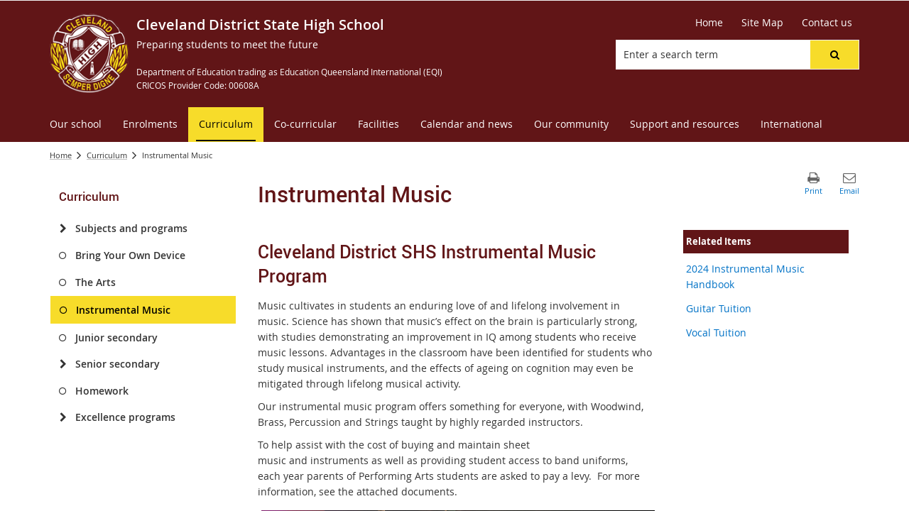

--- FILE ---
content_type: text/html; charset=utf-8
request_url: https://clevelanddistrictshs.eq.edu.au/curriculum/instrumental-music
body_size: 40788
content:


<!DOCTYPE html>
<html lang="en" class="MP1_3" dir="ltr">
    <head><meta http-equiv="X-UA-Compatible" content="IE=10" /><meta name="viewport" content="width=device-width, initial-scale=1.0" /><meta name="author" /><meta http-equiv="Content-type" content="text/html; charset=utf-8" /><meta http-equiv="Expires" content="0" /><link rel="schema.dcterms" href="https://dublincore.org/specifications/dublin-core/dcmi-terms"></link><link rel="schema.AGLSTERMS" href="https://agls.gov.au/documents/aglsterms"></link><meta name="DC.title" content="Instrumental Music"></meta><meta name="DC.creator.jurisdiction" content="Queensland"></meta><meta name="DC.publisher.jurisdiction" content="Queensland"></meta><meta name="DC.rights" content="© The State of Queensland (Department of Education)"></meta><meta name="DC.publisher.corporateName" content="The State of Queensland (Department of Education)"></meta><meta name="DC.date.created" content="2012-09-04"></meta><meta name="DC.date.modified" content="2025-03-26"></meta><meta name="DC.date.issued" content="2020-04-28"></meta><meta name="AGLS.audience" content="Public"></meta><meta name="DC.coverage.spatial" content="Queensland"></meta><meta name="DC.type" content="text"></meta><meta name="DC.format" content="text/html"></meta><meta name="DC.identifier" content="https://clevelanddistrictshs.eq.edu.au/curriculum/instrumental-music"></meta><meta name="DC.language" content="en"></meta><meta name="DC.relation.isPartOf" content=""></meta><meta name="Type" content="Landing Page"></meta><meta property="og:title" content="Instrumental Music"></meta><meta property="og:type" content="article"></meta><meta property="og:image" content="https://clevelanddistrictshs.eq.edu.au/SiteCollectionImages/sitelogo.png"></meta><meta property="og:url" content="https://clevelanddistrictshs.eq.edu.au/curriculum/instrumental-music"></meta><meta property="og:locale" content="en-us"></meta><meta property="og:locale:alternate" content="en_AU"></meta><meta property="og:site_name" content="Cleveland District State High School"></meta><title>
	
                Instrumental Music

            
</title><link rel="shortcut icon" href="/Style%20Library/Z1/Skins/PublishingSite/Images/favicon.ico" type="image/vnd.microsoft.icon" id="favicon" />
<link id="CssLink-321f2d96f82241cdb7b3f9858afe320f" rel="stylesheet" type="text/css" href="/_layouts/15/1033/styles/Themable/corev15.css?rev=oGEUbFSZs6oEF4FzSDh9Kg%3D%3DTAG0"/>
<link id="CssLink-fabb1c8a36cb48d3978e7f020f55bdd6" rel="stylesheet" type="text/css" href="/_layouts/15/Z1/ext/libs/bootstrap/3.3.6/styles/bootstrap-modified.min.css"/>
<link id="CssLink-c1685de5057c43f5904cc233ae7a20a2" rel="stylesheet" type="text/css" href="/_layouts/15/Z1/ext/libs/fontawesome/4.7.0/styles/font-awesome-modified.min.css"/>
<link id="CssLink-fe23d4b99db145b9941cd6814b8665ac" rel="stylesheet" type="text/css" href="/_layouts/15/Z1/ext/libs/bowtie/1.0.0/style-modified.css?v=1.0.0"/>
<link id="CssLink-0ad44e59a14b4fff95709be33ad31805" rel="stylesheet" type="text/css" href="/_layouts/15/Z1/ext/libs/animate.css/3.5.1/styles/animate.css"/>
<link id="CssLink-e5054bab7a84443fbe74eb9ee5c6c3b2" rel="stylesheet" type="text/css" href="/Style%20Library/en-US/Themable/Core%20Styles/pagelayouts15.css"/>
<link id="CssLink-49a36f52c98242d1b8febc64018b2b51" rel="stylesheet" type="text/css" href="/Style%20Library/en-US/Themable/Core%20Styles/controls15.css"/>
<style id="SPThemeHideForms" type="text/css">body {opacity:0 !important}</style><script type="text/javascript">// <![CDATA[ 

var g_SPOffSwitches={};
// ]]>
</script>
<script type="text/javascript" src="/_layouts/15/1033/initstrings.js?rev=PwfqGMCAYeGaq4UXoAzNyA%3D%3DTAG0"></script>
<script type="text/javascript" src="/_layouts/15/init.js?rev=SP0i31f3g2pQ6GiGPmnmlw%3D%3DTAG0"></script>
<script type="text/javascript" src="/_layouts/15/1033/strings.js?rev=tob137cgLCsvzDNjZIOCNQ%3D%3DTAG0"></script>
<script type="text/javascript" src="/_layouts/15/theming.js?rev=SuLUbbwTXcxFWOWLFUsOkw%3D%3DTAG0"></script>
<script type="text/javascript" src="/_layouts/15/ie55up.js?rev=Rz4WgCsq1fDOBcj%2FMIVXpg%3D%3DTAG0"></script>
<script type="text/javascript" src="/_layouts/15/Z1/libs/managed-navigation/webhelper.js?v=1.0.1"></script>
<script type="text/javascript" src="/_layouts/15/z1/analytics/scripts/publishpoint.analytics.ribbon.js"></script>
<script type="text/javascript" src="/ScriptResource.axd?d=NJmAwtEo3Ipnlaxl6CMhvsGM0Kd_St3q0iJC3slCx0TJ8BgyJ9XKhItb3taNqJk0hrYE-_8PpKfFRVBb88k7sqsptT28AXRSu966ZM_yRFQc15SZFV9gCAKBN8ITk-F9rItP9GE7mhkstswdUWlbuf3T_2K49xWRfNDqdv4FZX41&amp;t=5c0e0825"></script>
<script type="text/javascript" src="/_layouts/15/blank.js?rev=OTySzCXXF40I9qBl%2B0zwJw%3D%3DTAG0"></script>
<script type="text/javascript" src="/ScriptResource.axd?d=dwY9oWetJoJoVpgL6Zq8OG6SJ6fuvdTVqOkR3gPQUX6D-2xa8nEz5uqxBZebnXMWMYbbmTCUjhjKZay_Wjeak0EB2V4thx99wYhtfexNqx2JZfqfrh6wiYKqiDWoapHkpVKA2JjgxQ57mMQKq2WGXcsOWhNig1Hd67PJcWykZkk1&amp;t=5c0e0825"></script>
<script type="text/javascript" src="/_layouts/15/sp.init.js?rev=yEBek0T5CUL0Jk3a5Dzy3A%3D%3DTAG0"></script>
<script type="text/javascript" src="/_layouts/15/clientrenderer.js?rev=CoPFgPu2cLV6x%2Bz7QQ8R0g%3D%3DTAG0"></script>
<script type="text/javascript" src="/_layouts/15/1033/srch.resources.js?rev=vZPcBJM2l80oZNzRUCRQ4g%3D%3DTAG0"></script>
<script type="text/javascript" src="/_layouts/15/search.clientcontrols.js?rev=sKBoHACJfG4csFK6QSXfgg%3D%3DTAG0"></script>
<script type="text/javascript">RegisterSod("require.js", "\u002f_layouts\u002f15\u002frequire.js?rev=bv3fWJhk0uFGpVwBxnZKNQ\u00253D\u00253DTAG0");</script>
<script type="text/javascript">RegisterSod("sp.res.resx", "\u002f_layouts\u002f15\u002f1033\u002fsp.res.js?rev=FnWveYddVjlqQYS2ZBOOzA\u00253D\u00253DTAG0");</script>
<script type="text/javascript">RegisterSod("sp.runtime.js", "\u002f_layouts\u002f15\u002fsp.runtime.js?rev=VKd5VYmI6lmDOPGUSZB\u00252Fvg\u00253D\u00253DTAG0");RegisterSodDep("sp.runtime.js", "sp.res.resx");</script>
<script type="text/javascript">RegisterSod("sp.js", "\u002f_layouts\u002f15\u002fsp.js?rev=nLACGCknXASvm8zUcGVE\u00252Bg\u00253D\u00253DTAG0");RegisterSodDep("sp.js", "sp.runtime.js");RegisterSodDep("sp.js", "sp.ui.dialog.js");RegisterSodDep("sp.js", "sp.res.resx");</script>
<script type="text/javascript">RegisterSod("sp.ui.dialog.js", "\u002f_layouts\u002f15\u002fsp.ui.dialog.js?rev=rWDUcoe9uDkG9E9ePOSe0w\u00253D\u00253DTAG0");RegisterSodDep("sp.ui.dialog.js", "sp.res.resx");</script>
<script type="text/javascript">RegisterSod("core.js", "\u002f_layouts\u002f15\u002fcore.js?rev=C5TNwmlTgpc0WndlIKvLAA\u00253D\u00253DTAG0");</script>
<script type="text/javascript">RegisterSod("menu.js", "\u002f_layouts\u002f15\u002fmenu.js?rev=SYvjqk5nr5sa3dlAt6teIQ\u00253D\u00253DTAG0");</script>
<script type="text/javascript">RegisterSod("mQuery.js", "\u002f_layouts\u002f15\u002fmquery.js?rev=VXcCJMBm\u00252BQNmoRDWgzxQ0w\u00253D\u00253DTAG0");</script>
<script type="text/javascript">RegisterSod("callout.js", "\u002f_layouts\u002f15\u002fcallout.js?rev=SW7\u00252F\u00252B5AEjIwbTZ\u00252FiAaTbsA\u00253D\u00253DTAG0");RegisterSodDep("callout.js", "mQuery.js");RegisterSodDep("callout.js", "core.js");</script>
<script type="text/javascript">RegisterSod("sp.core.js", "\u002f_layouts\u002f15\u002fsp.core.js?rev=EGICbgIt\u00252FClhmblNdLEszA\u00253D\u00253DTAG0");RegisterSodDep("sp.core.js", "core.js");</script>
<script type="text/javascript">RegisterSod("clienttemplates.js", "\u002f_layouts\u002f15\u002fclienttemplates.js?rev=GIzEovEurFKzQbhPwueZCQ\u00253D\u00253DTAG0");</script>
<script type="text/javascript">RegisterSod("sharing.js", "\u002f_layouts\u002f15\u002fsharing.js?rev=d8palkt5cENtWLZRVlUJBA\u00253D\u00253DTAG0");RegisterSodDep("sharing.js", "mQuery.js");RegisterSodDep("sharing.js", "clienttemplates.js");RegisterSodDep("sharing.js", "core.js");</script>
<script type="text/javascript">RegisterSod("suitelinks.js", "\u002f_layouts\u002f15\u002fsuitelinks.js?rev=v60TsW6c8jvrFP24Q0SSaQ\u00253D\u00253DTAG0");RegisterSodDep("suitelinks.js", "core.js");</script>
<script type="text/javascript">RegisterSod("sp.search.js", "\u002f_layouts\u002f15\u002fsp.search.js?rev=\u00252BvHrA78L6X1lAlHvn7aiGg\u00253D\u00253DTAG0");RegisterSodDep("sp.search.js", "sp.runtime.js");</script>
<script type="text/javascript">RegisterSod("ajaxtoolkit.js", "\u002f_layouts\u002f15\u002fajaxtoolkit.js?rev=I3jVxnVkBqeUZ\u00252FWA\u00252BgwTLg\u00253D\u00253DTAG0");</script>
<script type="text/javascript">RegisterSod("cui.js", "\u002f_layouts\u002f15\u002fcui.js?rev=I\u00252B\u00252B6TmR4\u00252Fg0hoSi\u00252FNUaPSw\u00253D\u00253DTAG0");</script>
<script type="text/javascript">RegisterSod("inplview", "\u002f_layouts\u002f15\u002finplview.js?rev=r0PFr9\u00252BImcUfIzKs9mI\u00252B7Q\u00253D\u00253DTAG0");RegisterSodDep("inplview", "core.js");RegisterSodDep("inplview", "clienttemplates.js");RegisterSodDep("inplview", "sp.js");</script>
<script type="text/javascript">RegisterSod("ribbon", "\u002f_layouts\u002f15\u002fsp.ribbon.js?rev=SnFA2r8\u00252FSN68Rnx4trGw4g\u00253D\u00253DTAG0");RegisterSodDep("ribbon", "core.js");RegisterSodDep("ribbon", "sp.core.js");RegisterSodDep("ribbon", "sp.js");RegisterSodDep("ribbon", "cui.js");RegisterSodDep("ribbon", "sp.res.resx");RegisterSodDep("ribbon", "sp.runtime.js");RegisterSodDep("ribbon", "inplview");</script>
<script type="text/javascript">RegisterSod("sp.ui.policy.resources.resx", "\u002f_layouts\u002f15\u002fScriptResx.ashx?culture=en\u00252Dus\u0026name=SP\u00252EUI\u00252EPolicy\u00252EResources\u0026rev=A8PYWuE1sCooVdTxzD3EVw\u00253D\u00253D");</script>
<script type="text/javascript">RegisterSod("mdn.js", "\u002f_layouts\u002f15\u002fmdn.js?rev=n0g\u00252FdHfO24JOLH\u00252FiRZEgQA\u00253D\u00253DTAG0");RegisterSodDep("mdn.js", "core.js");RegisterSodDep("mdn.js", "sp.runtime.js");RegisterSodDep("mdn.js", "sp.js");RegisterSodDep("mdn.js", "cui.js");RegisterSodDep("mdn.js", "ribbon");RegisterSodDep("mdn.js", "sp.ui.policy.resources.resx");</script>
<script type="text/javascript">RegisterSod("userprofile", "\u002f_layouts\u002f15\u002fsp.userprofiles.js?rev=J0M1pzLkfDXcJflabMvTYA\u00253D\u00253DTAG0");RegisterSodDep("userprofile", "sp.runtime.js");</script>
<script type="text/javascript">RegisterSod("followingcommon.js", "\u002f_layouts\u002f15\u002ffollowingcommon.js?rev=1mwCpb3zqFfBmD73tzbkqw\u00253D\u00253DTAG0");RegisterSodDep("followingcommon.js", "sp.js");RegisterSodDep("followingcommon.js", "userprofile");RegisterSodDep("followingcommon.js", "core.js");RegisterSodDep("followingcommon.js", "mQuery.js");</script>
<script type="text/javascript">RegisterSod("profilebrowserscriptres.resx", "\u002f_layouts\u002f15\u002f1033\u002fprofilebrowserscriptres.js?rev=qwf69WaVc1mYlJLXqmZmVA\u00253D\u00253DTAG0");</script>
<script type="text/javascript">RegisterSod("sp.ui.mysitecommon.js", "\u002f_layouts\u002f15\u002fsp.ui.mysitecommon.js?rev=gTRjNhr\u00252BuoHhSmyA7DOg9Q\u00253D\u00253DTAG0");RegisterSodDep("sp.ui.mysitecommon.js", "sp.runtime.js");RegisterSodDep("sp.ui.mysitecommon.js", "userprofile");RegisterSodDep("sp.ui.mysitecommon.js", "profilebrowserscriptres.resx");</script>
<script type="text/javascript">RegisterSod("WPAdderClass", "\u002f_layouts\u002f15\u002fwpadder.js?rev=EBIqozFjVSvmImvJiKffWg\u00253D\u00253DTAG0");</script>
<script type="text/javascript">RegisterSod("dragdrop.js", "\u002f_layouts\u002f15\u002fdragdrop.js?rev=03G\u00252Bc\u00252BemSGtVJFKWZdVhNQ\u00253D\u00253DTAG0");</script>
<script type="text/javascript">RegisterSod("quicklaunch.js", "\u002f_layouts\u002f15\u002fquicklaunch.js?rev=At3E9pTTlvpcVr6REvSgAA\u00253D\u00253DTAG0");RegisterSodDep("quicklaunch.js", "dragdrop.js");</script>
<script type="text/javascript">RegisterSod("datepicker.js", "\u002f_layouts\u002f15\u002fdatepicker.js?rev=t\u00252BNNqXp3402d4g1NfZ8AHw\u00253D\u00253DTAG0");</script>
<link type="text/xml" rel="alternate" href="/ourcurriculum/InstrumentalMusic/_vti_bin/spsdisco.aspx" />
            

            

            

            

            
            
<link rel="stylesheet" type="text/css" href="/_layouts/15/Z1/skins/styles/controls/breadcrumbs/chevrons/v1.1/breadcrumbs.min.css?v=1.0.4"/>

            
<link ID="_CoreCSS" rel="stylesheet" type="text/css" href="/_layouts/15/Z1/skins/styles/site/core/v2.2/core.min.css?v=1.0.51"/>
<link rel="stylesheet" type="text/css" href="/_layouts/15/Z1/skins/styles/controls/sitelogo/dynamic/v2.0/sitelogo.min.css?v=1.0.5"></link><link id="ctl00_hide-publishing-actions-css" rel="stylesheet" type="text/css" href="/_layouts/15/Z1/skins/styles/site/hidepublishingactions/v1.0/hide-publishing-actions.min.css?v=1.0.0"></link><link id="ctl00_hide-get-a-link-menu-css" rel="stylesheet" type="text/css" href="/_layouts/15/Z1/skins/styles/site/hidegetalinkmenu/v1.0/hide-getalink-menu.min.css?v=1.0.1"></link><link id="ctl00_z1SiteTools-styles" rel="stylesheet" type="text/css" href="/_layouts/15/Z1/controls/sitetools/1.0.0/styles/sitetools.min.css?v=1.0.1"></link><link id="ctl00_z1ContactInformation-styles" rel="stylesheet" type="text/css" href="/_layouts/15/Z1/controls/contactinformation/1.0.0/styles/contactinformation.min.css?v=1.0.6"></link><link id="ctl00_z1AdditionalContactInformation-styles" rel="stylesheet" type="text/css" href="/_layouts/15/Z1/controls/additionalcontactinformation/1.0.0/styles/additionalcontactinformation.min.css?v=1.0.6"></link><link id="ctl00_z1QuickLinks-styles" rel="stylesheet" type="text/css" href="/_layouts/15/Z1/controls/quicklinks/1.0.0/styles/quicklinks.min.css?v=1.0.5"></link><link id="ctl00_z1SocialMediaLinks-styles" rel="stylesheet" type="text/css" href="/_layouts/15/Z1/controls/socialmedialinks/1.0.0/styles/socialmedialinks.min.css?v=1.0.7"></link><link id="ctl00_z1FixedFooter-styles" rel="stylesheet" type="text/css" href="/_layouts/15/Z1/controls/footer/1.0.0/styles/footer.fixed.css"></link><link id="ctl00_z1-ng1-core-styles" rel="stylesheet" type="text/css" href="/_layouts/15/Z1/libs/z1-ng1-core/1.1.0/styles/z1-ng1.core.min.css?v=1.1.37"></link><link id="ctl00_z1ComponentsArticleWebPart-styles" rel="stylesheet" type="text/css" href="/_layouts/15/Z1/apps/article-rollup/1.0.0/styles/article-rollup.min.css?v=1.0.10"></link><link id="ctl00_z1CustomPageContent-styles" rel="stylesheet" type="text/css" href="/_layouts/15/Z1/controls/custompagecontent/1.0.0/styles/custompagecontent.min.css?v=1.0.1"></link> 
            
<link href='/_layouts/15/DET/skins/vanilla/styles/site/skin/v1.0/skin.min.css?v=1.0.11' rel='stylesheet' type='text/css'>
 
            
<link ID="_SkinCSS" rel="stylesheet" type="text/css" href="/_layouts/15/DET/WFS/skins/whiterabbit/styles/site/v1.0/skin.min.css?v=1.0.12"/>

            
            
            
            
            
            
            
<style type="text/css" id="_DynamicStylesCSSText"></style>

            

<!--Custom CSS-->
<link href='/style%20library/DET/skins/core/styles/skin.custom.css' rel='stylesheet' type='text/css'>

            
            
            

<script type="text/javascript" src="/_layouts/15/Z1/ext/libs/modernizr/3.3.1/scripts/modernizr.min.js"></script>

            
<script type="text/javascript" src="/_layouts/15/Z1/ext/libs/webfontloader/1.6.28/scripts/webfontloader.js"></script>

            
<script type="text/javascript" src="/_layouts/15/DET/skins/core/scripts/typography/v1.0/webfontloader.config.min.js"></script>

            

<script type="text/javascript" src="/_layouts/15/Z1/ext/libs/fastclick/1.0.6/scripts/fastclick.js"></script>

            

<script type="text/javascript" src="/_layouts/15/Z1/ext/libs/jquery/1.11.1/scripts/jquery.min.js"></script>

            

<script type="text/javascript" src="/_layouts/15/Z1/ext/libs/bootstrap/3.3.6/scripts/bootstrap.min.js"></script>

             
            

<script type="text/javascript" src="/_layouts/15/Z1/ext/libs/scrollto/2.1.2/scripts/jquery.scrollto.min.js"></script>

                        
            
            
            

<script>
    (function (w, d, s, l, i) {
    w[l] = w[l] || []; w[l].push({ 'gtm.start': new Date().getTime(), event: 'gtm.js' });
        var f = d.getElementsByTagName(s)[0], j = d.createElement(s), dl = l != 'dataLayer' ? '&l=' + l : ''; j.async = true; j.src = 'https://www.googletagmanager.com/gtm.js?id=' + i + dl;
        f.parentNode.insertBefore(j, f);
    })(window, document, 'script', 'dataLayer', 'GTM-5FT6WJD');
</script>

            
            
             
             
            
            
            
            
            
            
            
	
	
	

    <script>
        document.getElementsByTagName("html")[0].className += " landing-page-outer";
    </script>

    
    

            <link rel="canonical" href="https://clevelanddistrictshs.eq.edu.au:443/curriculum/instrumental-music" />
            
        <style type="text/css">
	.s4-skipribbonshortcut { display:none; }

</style></head>
    <body onhashchange="if (typeof(_spBodyOnHashChange) != 'undefined') _spBodyOnHashChange();">
        <form method="post" action="./instrumental-music?TermStoreId=ad2ab362-4775-48c4-8c5f-639fcbb07b49&amp;TermSetId=cae5ad81-4f02-40cf-8986-bdf521b9e1b3&amp;TermId=8052ec73-7eb8-41e3-bed8-2266de1182e3" onsubmit="javascript:return WebForm_OnSubmit();" id="aspnetForm">
<div class="aspNetHidden">
<input type="hidden" name="_wpcmWpid" id="_wpcmWpid" value="" />
<input type="hidden" name="wpcmVal" id="wpcmVal" value="" />
<input type="hidden" name="MSOWebPartPage_PostbackSource" id="MSOWebPartPage_PostbackSource" value="" />
<input type="hidden" name="MSOTlPn_SelectedWpId" id="MSOTlPn_SelectedWpId" value="" />
<input type="hidden" name="MSOTlPn_View" id="MSOTlPn_View" value="0" />
<input type="hidden" name="MSOTlPn_ShowSettings" id="MSOTlPn_ShowSettings" value="False" />
<input type="hidden" name="MSOGallery_SelectedLibrary" id="MSOGallery_SelectedLibrary" value="" />
<input type="hidden" name="MSOGallery_FilterString" id="MSOGallery_FilterString" value="" />
<input type="hidden" name="MSOTlPn_Button" id="MSOTlPn_Button" value="none" />
<input type="hidden" name="__EVENTTARGET" id="__EVENTTARGET" value="" />
<input type="hidden" name="__EVENTARGUMENT" id="__EVENTARGUMENT" value="" />
<input type="hidden" name="__REQUESTDIGEST" id="__REQUESTDIGEST" value="noDigest" />
<input type="hidden" name="MSOSPWebPartManager_DisplayModeName" id="MSOSPWebPartManager_DisplayModeName" value="Browse" />
<input type="hidden" name="MSOSPWebPartManager_ExitingDesignMode" id="MSOSPWebPartManager_ExitingDesignMode" value="false" />
<input type="hidden" name="MSOWebPartPage_Shared" id="MSOWebPartPage_Shared" value="" />
<input type="hidden" name="MSOLayout_LayoutChanges" id="MSOLayout_LayoutChanges" value="" />
<input type="hidden" name="MSOLayout_InDesignMode" id="MSOLayout_InDesignMode" value="" />
<input type="hidden" name="_wpSelected" id="_wpSelected" value="" />
<input type="hidden" name="_wzSelected" id="_wzSelected" value="" />
<input type="hidden" name="MSOSPWebPartManager_OldDisplayModeName" id="MSOSPWebPartManager_OldDisplayModeName" value="Browse" />
<input type="hidden" name="MSOSPWebPartManager_StartWebPartEditingName" id="MSOSPWebPartManager_StartWebPartEditingName" value="false" />
<input type="hidden" name="MSOSPWebPartManager_EndWebPartEditing" id="MSOSPWebPartManager_EndWebPartEditing" value="false" />
<input type="hidden" name="_maintainWorkspaceScrollPosition" id="_maintainWorkspaceScrollPosition" value="0" />
<input type="hidden" name="__LASTFOCUS" id="__LASTFOCUS" value="" />
<input type="hidden" name="__VIEWSTATE" id="__VIEWSTATE" value="IY3IVQnubJ9ifTVm0LLv+eemIYz0qg0Wbqd635eSA+iI3uL8xrzQKg7Oolct4H+Xz4OpF4Sdr8tM6Rzf7nxwZv0n6g/[base64]/Z5jnRinf0ljLksh69SogrjICX9d+AvNfR4DnovGxxiBHM/rgnurNdB3+7Ke3kkoeqcLTctHV+YBJlGMpnN5Sxy7tLqVeEAkKiuhykSXDMDyLwWZSACeIPJYC6iQ+/NpdMSdUPVibyCLiTu/VpALyK+sEkXIOmcMp5Sq0qllujFs8UZ2zBtfbodk3JcgHSP1ZNr4tYqj9JJWZ28118tlTFjBzth/XwlcJO5VEpPQX2QL25TFl5nI1QvcL1QraIl0ty4ZhSqzGiFnalwQbO1p/vm2NanTVq5NiJa/XCNpYaNT0pBYdw0TqW2ctn24GRSvBrm6KEx9WIPVOf4U+R96be3RkBmVtsEa3xQZw/[base64]/PIyURri/S6aHCHrbyCvo9/JK2PINQlw8LyGM6qLrj9JGIA7huHgamAxa5CdagAmWzko48l3/jtwhlbRDMDkVdCpzbcqu4+dk0XsQvKkeRCDlOJOavGp0mrOgbLzmumjHxcCYHIzMLeeLE9ZrdPPpkoY25tIFgopSqZKmBnoNf6uJ0a4Qy4zY+PxcGdLGn16GeltgtZDxxg3oiGrbQ+KFdOjnq9trjJEIUN+XjEm3x/4zrZPHw8HBQgujW/HN2lqkNo7rqHh9D9apJkJ/bYM7rheo0ZqB5h3rmFEYjOjV4xKzVEr3EMsHModyL5PEBhvd4YyPGMsqk7LShf1/ftk0yXmWilRMALFcivsEO/N9vrRN8TosGvYBzgFrAL8UnnLKbWpBrHheMhtJNDL9qeRha+1MCUPk/NiE1zAcuA6W3DJ1mwuQl85iDNHZyCIIyFty5pjwOv9hJUpJ/XPIl8v8+v/oa40UgXFdsU3Y1gl+73qCxmUTVNXmnB8dW/9E19OsDJYEnCLeCV5G3FClWo0EmRRJ5KN2jbHfj0/CiOzpFsSu8LSlrUrJ141d5B/vG2JVCgB0ClQGyKbVkhIH9mYvacfKp/NBOU7rUMznor2FEJmKnrY+TImc9BPX0uDiqtws4WVId+i75V/SjSnMpj2XDH1zUOOkFurWcr9pbGIzDWZxkPpVWaSWS+THX+Q/J4kAVKYGWTIscdKEblFnSPPXVwS4RYxkkL08+x6fAld2pCZiBxFm/1OfVM9YX+gFJl/pzOCFuFR9qRzo/PM77yH80svdJq3BflKHR05PEBZUdrnt8ImkyC4Gw2X1kgy415VNkdwFDCXWzMHhUTEqf4TxQ1c6n6Jw5h1gL/mLanV2oxA/6eS+nQK03SPXLEq4ASCM+shB32Buetpl549q0gBM/k52dX/H8dcNw1iZhHogCbki6ssi7s8MEwipznxcsA3lz1DohPePkv4oB+v/4tNMwGeCTgNcoCHloMqBzl2vm1bzRptIj4MPCh2LmwG55inKZP52rqAY5J4E9wcENAusLkzhfv8FtjOHUPxrAFzSupjolsiFiPvhdeUufeClQNIVlIjgThV5sTy8IG1AFYnC0sdbOxM/OW993dT2wmr+XfkPXTASV81kymqXSPUHFIVfE7UTpUy4KV416Gsbu/W4T4GMwB3k+xaYMkMrdk65vTdbo4ehP1fF4jJW9MQmFDTa0toirGWFHE3amDurkYKrlkVgoSjtmBYxwD3OGSHbAsHJ9qthIVJ5/scP+8R/xyrij3BARJ4+tQUcQXt6UJTFJeDk40rTuzHYsniwH5/IE2Kuz1k7IMWAD7H6VAor5WFZxPYZhZMuNJ/eK8WthNiEjI+OcB9+vjNwaEHhA5e0eb0cBelyIfyhXtZQbh2dZ5zQPclQuz9APANZGYoDmTwR2qJxK85BwXU82gMZhQjDzShnUU+n9vmmn79Q5zcEGPPRlEGM3owv6lqGBAkiLOngff/sZmtcvPCtaN3PB0N5J+QfsgztrJXmB7h9GXvbTbor5EDZJXtadX2jk9p3dfT5hF0czyW7IJgGsu6eBRKeKdBoX63GqnTeXaLF7tEgEAG3K5QGqGZzD6zsmyfk1xlwMHPeKC39IVxh6cvYkWjo3DRwp18vREkBzGIsZfIy2vF19zDcK1J1/uDJGVQCVwzv2PlVJgqKECFQ5k5NRbfiDghUXJJjTqRzMBJ+Sv4ReA+IDXsuLMHwhsZr2WVi3m+J1wCBEftxlbv8OZfAcXD5dkS2PgFFFjd7/[base64]/JD1dtq/jIR3HXFWLmUjOHynutwngINWIkT4sKAluN9x8A7uGOcRhovZcZi19fHdw/MXra+ct+sqE4vINLIJXn/EcqWkZaPeOsZYHH6R85BhbQ3lcFlWtxXeJD5Tgy9+In54/OgNHm70dIq3FZ0DjVKE4iptDlAatzkiDtm2aREQTkkHKAx1WY+SChx7TJFiJd4vHsHPKR7Pce+FHtgYKLWo2BurSpKpcYefcczRhsegzmCeJzUOybJeKLy0VklNO+gwlAYGw5yaJa4dozVxqjdtdvqh6BhmffZSDb/YY9gKEtZzUDi3wgcCFKpGfwaDr4Dr9E2lAxlMJJOs3IcENZcXch+9BrxRYkb6gMrbET1S1tBEzbjrX/s5KwsXAdLom91tTFNd7glRAl8P+s3Lorl2AO6Esueu9HK/HpFrkC1dTxo1w/ENaaQdJYCIfH2CSHkjT3MuuckcP4ajBoRagcWzmxZ5tY47wAB/lRc1gl4eVE6dbrTmYkhloRngue1TFi24n7EgTTftdnbXz+2D+pBRu+QN7wxLdSRB9ijCUAaV+F1wWR7geCoNTZcmkvWPK3o/lP8hLww0Q6v3vAKxAOmTsAwzxIvdzGeW8mRrAXuwZR9mgUfuU15wme/k4weUpKVuhMlJ0vzLOhboq/T65OIOvdU9kpW8CdAJMOr9QUy0KcRpWOBQyCeJASY5yUzDXPQ8rDq2kQP0gYboX052pnOvzE68kiocZs3XhhnTgCYb4rghat3A1d2jwBrDle3OtxkqchE5goDsFe2LovO1pxBF/poPURavoTUHkdRf+Vjk9J21ZC8vkHb8RGVfmB40a6ipMmjrfflhgMUrkAwKjJjAEykRWvD2nSdXld4Iln1CwQgeyCqRqaiS1vWdQ2UwJxmMbGgAjJe5vpA0dRlhyEyCYL88CWB7yDZAWDMe5yW8tgjZ1c09VeTMgmyn8UzRhk5eWGu3MU/6yQsc7H6IdR1B0uIzmEyJbq1mi03Jw0JnwHJ5yKSjIkxIrTaiQsSakN1RQk586rfl/yMbngHZbiSVYA/905SBzZWbwDyEIsbw7hxubvX9/i67/aTQXHCKEat8iPvHyJuWsBrbw+3pzNlFaEDhsdwARxmu0bFtOixLCgRDiL4Cbm1kSj1TCK56TR3hCgV7nLU+q3yAkIKQGWrx1GaduLSfW19seXtadvq5dkNHKtZulpeNfxMd0cZPFMWm9umKseh9GFGSHV1N8Z/srNvdr5dhNDBV4sU9GkTZ4TmIs8o31Fbi27yNOKSEuwMoEfmq8iqTTUx3Qoc/FHNJlKuk5/giyIXeT+m0XMBeHbKmrwDnyZzRZ9EfCTZaYQEHq+7j79JdWkRkZxpcUGrYv/muWyGpWGpTlkyjZxH4P2oUsYPhnmkNJsUd+IzTbjqvO4hfTZ4mVMQujsuSZeQCQiKmhe9sf16GR7RXxOfApH6XkI/19G+oTDGAqOXab9IB8849zHZfzSj51/[base64]/hn5i5AAuAMwx3MEXTU0iObckCCKfPyFMWQTnSPlyiQc4JN1poqPhFF4ih6Zg5+yqC2UUTjZyN7gK8NK2mnRqgm4akfXzgbYYpPSKztm5fmC6AMpjmgLQXBPooBXNGNk17gMtfTYUU4jMGma4UqZ8DcGzEA/V8Od9Pq7UV83oP9DIzIlb0aAyaudRcMNd5+vgRnneTcBhppvqfIpnG/Czm2d/67wdYDcQimcmaEo1CXz/8JsPrLCh+9Bh1raWE/be75iIzouf7Sjo7k9GU5Rwz5IYTJdB2nmteZFvyKDlIKW3clYclUrtCftJKh5dWVGfrR4xxGdA8TulZ6q6RZWDo/CIcIRONMsd9PVt5Nbku0h/i1xVLhLFEBhEett+9NySwAUfhPuwkRXlmsLvhWSS2F4zc7XnKoj7X9nlOaJLMejXJsyxlKyq35rqwhDnhM1KIhFYHF29ZZp22SHqBcFR7AVn1ZqZIJpT3cQvMvFpvRGnQu971XdMWDb8DXza3juPZ/SBDNw59hu89u/LAwH6PkMu4Sukr+BUK7oxXM7+m/svBlVdeC/yV2glP+4jh2jnh7j8xqAfDPk47uzG1YLiCh+q68Oua8WYrZUNAguh8OmzJY+X+glQuJ/6t8GInrK5SM2mqxWWTsofoiwfQcEH6wU0t75MM49HN+a9fCMFWh2QKzfRekLiams+fVq4fuLrE0C7n6JW/[base64]/[base64]/[base64]/XANq6Yg3/T+NZvXFmZ7sEnjpBAWk2EMGsyNzHl9IBzsuyW4NHm6oV7Kj55DRsG+cjf6zX1T9lVAOaKBwGaNLQth248Z17bxpFhVMKXXuD3lOvE8Z1l+b+WCGiEdBTdW/QF7s7aXPq55BZ3KbuHrvPiOe64fGUjswTR+23zrH3QvxhJSol7+El7GTYt548tC2zYxm116Dm42bs+i++Lm0VV1ibWe+7nWS549Pzgm2ezN+z3GwXL3ormqijPlVqFF468pIT20EAFueNOr39SpItLmgHKVYIyuImGavWNWQ3IPAXszD1w7RrX1EIXtePXkuJtNLu/K9m6Bu51cpFGF4CNC2M4rF8vZhtlAmNcHPL7jgt4VnWYbp1zdLn31zN5BL+KMgaMBvlgUy0wQFdg3J/4Vrg/h/BGtFXcB0ILoXGbAdxz/oC4PZYnZbSI9JOOmThNWAdbAlOgGSY88LLNuIXu568qnien4NfRENNKEEPtMSKC57ZJN/J3vl62BP7lD5APYB22MtsCfrt03uvjuJmGi6UEx9vwrw/IcN+PBRSiBAu80XLq9kefoxbzz6L9VbzfVlf5M8QMDlvOPkjk87wOv6WI2jbpczDj13UovQBTrc7BLnSm7VvtCPDWf7UaOAvTYp8xx3svGKEz3wFFjgDoU159PoOK8H1XSYRbRRirQQ9AYVKZa2YuaUMcuIin0QA7NcKZDKXJ+0ews7H/[base64]/bNGPgecM9D8JpJRoA5s27EA/hbwdyCjwN8Hu8MJezaQ7ZkFL2Iip7a0wW+0r+iQ9WrtekhHkDSMzVELESBpoElbbnbkelCQs6iyuEHdtoFOCfThXJoRgq1L8eWUTmohHBDw+8gGJlqur/jcrdSs2svz7DC6r7ArrjlXLttZ/tRKmFJpq0ukudZ1JO2A8vuhFP43ShuH2lYH5fa7JIhl0UCzNLnboRi1bIVxcnjTV+6d3Mgybveyk+6za3fJqqoMYOnRgwZeEADHWg7Kb8WzL4sXB0tBWHMnCjxKBvEyW+QYPWIlhFyPQyPjrrXc/CT3+F4akjHzMB1b7X92+qWorIscV1oiMGlM1+5tmmMc9Mno530ZBk41O2Muw6siCL3LvPOEX2pJh0ub1HNBpuNBX/6uvibMXYtx2k1EyjFZ/rkRgL95/GX7ajfUefS9S/PQ6yhogkEw3C5yDCiBjTYbjzp8yMrwGDYUbwPeUHAEe2JyAZJtI7NOgweeurqw7astcWl2MlAdqktjMyhVJQ5Gt5koXz/D26UvvRxUjGm8fabYIqLvyK4wdDwoV7HofKPQ1iAMg7Nsh9nKNxg1ujqtE7LeUg57ufQy/MciKAJPiVOTSyInuK6X8UDqB0DrrUa1SEtw3rIxsjKYZFcujV1lvGjEtUvJatJFz5t0R9ZQdmuglob/qQFJbtathUODPQOXMfkONfn2GTeAk+Ku8kANMXTfYrIiUiW67O/pV6O80E2VMlR5Tyb77ccfjaATM9tfaQ6NCnS1n77mvQlzM6/6gGmAYsLbBUOFESyIxADw8zBkU411fAK9wybHF3KX2ayBZDnk2t/02D8I7UYp7yaJmq/VemEqISPTz2tpO/47Y+OUYT7KhHCpWfrKK0TrgvLN4uDnLVM3sDchvcIxEx3tZQ4oLhZLEqxa7aEdRxtHF6ftKsc4Lx1tT+NOkvzjI0FJU9s+npBE0aHmdUQ==" />
</div>

<script type="text/javascript">
//<![CDATA[
var theForm = document.forms['aspnetForm'];
if (!theForm) {
    theForm = document.aspnetForm;
}
function __doPostBack(eventTarget, eventArgument) {
    if (!theForm.onsubmit || (theForm.onsubmit() != false)) {
        theForm.__EVENTTARGET.value = eventTarget;
        theForm.__EVENTARGUMENT.value = eventArgument;
        theForm.submit();
    }
}
//]]>
</script>


<script src="/WebResource.axd?d=pynGkmcFUV13He1Qd6_TZBDXZDlKfpTl6Mya0h7asKJbsOLs9WHS_ZmDjWLRcB8k2iJqJPsRWKOmzpQ-FQNUiA2&amp;t=638901896248157332" type="text/javascript"></script>

<script type="text/javascript"   src="/_layouts/15/Z1/skins/scripts/utilities/v1.2/_bundle/utilities.bundle.min.js?v=1.0.12"></script><script type="text/javascript"   src="/_layouts/15/Z1/skins/scripts/displaymode/v1.0/displaymode.bind.min.js?v=1.0.3"></script>
<script type="text/javascript">
//<![CDATA[
var MSOWebPartPageFormName = 'aspnetForm';
var g_presenceEnabled = true;
var g_wsaEnabled = false;

var g_correlationId = 'ad0ef0a1-1b5b-a03a-fcf8-36451c0daa90';
var g_wsaQoSEnabled = false;
var g_wsaQoSDataPoints = [];
var g_wsaRUMEnabled = false;
var g_wsaLCID = 1033;
var g_wsaListTemplateId = 850;
var g_wsaSiteTemplateId = 'BLANKINTERNET#2';
var _spPageContextInfo={"webServerRelativeUrl":"/ourcurriculum/InstrumentalMusic","webAbsoluteUrl":"https://clevelanddistrictshs.eq.edu.au/ourcurriculum/InstrumentalMusic","viewId":"","listId":"{ce470d61-343f-4e8d-ad13-1b55ddbbb4e8}","listPermsMask":{"High":16,"Low":196673},"listUrl":"/ourcurriculum/InstrumentalMusic/Pages","listTitle":"Pages","listBaseTemplate":850,"viewOnlyExperienceEnabled":false,"blockDownloadsExperienceEnabled":false,"idleSessionSignOutEnabled":false,"cdnPrefix":"","siteAbsoluteUrl":"https://clevelanddistrictshs.eq.edu.au","siteId":"{4faa7dac-b4e5-4677-87d3-f937540522bc}","showNGSCDialogForSyncOnTS":false,"supportPoundStorePath":true,"supportPercentStorePath":true,"siteSubscriptionId":null,"CustomMarkupInCalculatedFieldDisabled":true,"AllowCustomMarkupInCalculatedField":false,"isSPO":false,"farmLabel":null,"serverRequestPath":"/ourcurriculum/InstrumentalMusic/Pages/InstrumentalMusic.aspx","layoutsUrl":"_layouts/15","webId":"{0e28a909-045d-459a-8cd1-7cb9abd92105}","webTitle":"Instrumental Music","webTemplate":"53","webTemplateConfiguration":"BLANKINTERNET#2","webDescription":"Music","tenantAppVersion":"0","isAppWeb":false,"webLogoUrl":"/SiteCollectionImages/sitelogo.png","webLanguage":1033,"currentLanguage":1033,"currentUICultureName":"en-US","currentCultureName":"en-AU","currentCultureLCID":3081,"spDocIntelligence":{"isEnabled":false,"isDocSummarizeEnabled":false,"isDocTranslateEnabled":false},"env":null,"nid":0,"fid":0,"serverTime":"2026-01-24T06:43:07.4075917Z","siteClientTag":"373$$16.0.19127.20338","crossDomainPhotosEnabled":false,"openInClient":false,"Has2019Era":true,"webUIVersion":15,"webPermMasks":{"High":16,"Low":196673},"pageListId":"{ce470d61-343f-4e8d-ad13-1b55ddbbb4e8}","pageItemId":1,"pagePermsMask":{"High":16,"Low":196673},"pagePersonalizationScope":1,"userEmail":"","userId":0,"userLoginName":null,"userDisplayName":null,"isAnonymousUser":true,"isAnonymousGuestUser":false,"isEmailAuthenticationGuestUser":false,"isExternalGuestUser":false,"sideBysideToken":"","systemUserKey":null,"alertsEnabled":true,"siteServerRelativeUrl":"/","allowSilverlightPrompt":"True","themeCacheToken":"/ourcurriculum/InstrumentalMusic::7:","themedCssFolderUrl":null,"themedImageFileNames":null,"modernThemingEnabled":true,"isSiteAdmin":false,"ExpFeatures":[480216468,1884350801,1158731092,62197791,538521105,335811073,4194306,34614301,268500996,-1946025984,28445328,-2147475455,134291456,65544,288,950272,1282,808326148,134217873,0,0,-1073217536,545285252,18350656,-467402752,6291457,-2147483644,1074794496,-1728053184,1845537108,622628,4102,0,0,0,0,0,0,0,0,0,0,0,0,0,0,0],"IsHybridEnabled":false,"SPOnPremFlights":[],"InternalValidAuthorities":["wfs.eq.edu.au"],"CorrelationId":"ad0ef0a1-1b5b-a03a-fcf8-36451c0daa90","hasManageWebPermissions":false,"isNoScriptEnabled":false,"groupId":null,"groupHasHomepage":true,"groupHasQuickLaunchConversationsLink":false,"departmentId":null,"hubSiteId":null,"hasPendingWebTemplateExtension":false,"isHubSite":false,"isWebWelcomePage":false,"siteClassification":"","hideSyncButtonOnODB":false,"showNGSCDialogForSyncOnODB":false,"sitePagesEnabled":false,"sitePagesFeatureVersion":0,"suiteNavInfo":{"suiteBarBackground":null,"suiteBarText":null,"suiteNavAccentColor":null,"suiteNavAllowCustom":false,"suiteNavAllowOverwrite":false,"suiteNavBrandingLogoNavigationUrl":null,"suiteNavBrandingLogoTitle":null,"suiteNavBrandingLogoUrl":null,"suiteNavBrandingText":null},"DesignPackageId":"00000000-0000-0000-0000-000000000000","groupType":null,"groupColor":"#0273eb","siteColor":"#0273eb","headerEmphasis":0,"navigationInfo":null,"guestsEnabled":false,"MenuData":{"SignInUrl":"/ourcurriculum/InstrumentalMusic/_layouts/15/Authenticate.aspx?Source=%2Fcurriculum%2Finstrumental%2Dmusic"},"RecycleBinItemCount":-1,"PublishingFeatureOn":true,"PreviewFeaturesEnabled":false,"disableAppViews":false,"disableFlows":false,"serverRedirectedUrl":null,"formDigestValue":"0xE7738F58F30EF6839982B0541386FF4FD614FE779E05F5E8A1A20AEFB3C7CED830B0BDAA0CB934F0DCC3BE81406BD33C944616E5B4F3DC34DC074A43EA820CC3,24 Jan 2026 06:43:07 -0000","maximumFileSize":15360,"formDigestTimeoutSeconds":1800,"canUserCreateMicrosoftForm":false,"canUserCreateVisioDrawing":true,"readOnlyState":null,"isTenantDevSite":false,"preferUserTimeZone":false,"userTimeZoneData":null,"userTime24":false,"userFirstDayOfWeek":null,"webTimeZoneData":null,"webTime24":false,"webFirstDayOfWeek":null,"isSelfServiceSiteCreationEnabled":null,"alternateWebAppHost":"","aadTenantId":"","aadUserId":"","aadInstanceUrl":"","msGraphEndpointUrl":"https://","allowInfectedDownload":true};_spPageContextInfo.updateFormDigestPageLoaded=new Date();_spPageContextInfo.clientServerTimeDelta=new Date(_spPageContextInfo.serverTime)-new Date();if(typeof(define)=='function'){define('SPPageContextInfo',[],function(){return _spPageContextInfo;});}//]]>
</script>
<script type="text/javascript"   src="/_layouts/15/Z1/core/dynamicstyles/v1.0/scripts/dynamicstylescssfile/dynamicstyles.stylesheet.init.min.js?v=1.0.1"></script>
<script type="text/javascript">
//<![CDATA[
Z1DynamicStyles.StyleSheet.Init('https://clevelanddistrictshs.eq.edu.au/style library/z1/dynamicstyles/dynamicstyles.min.css', '1482998023', 'Z1DynamicStylesPreviewKey', 'Z1DynamicStylesHrefKey');//]]>
</script>
<script type="text/javascript"   src="/_layouts/15/Z1/ext/libs/matchheight/0.7.0/scripts/jquery.matchheight.min.js"></script><script type="text/javascript"   src="/_layouts/15/Z1/skins/scripts/externallinkidentification/v1.0/external-link-identification.min.js?v=1.0.4"></script><script type="text/javascript"   src="/_layouts/15/Z1/ext/libs/dotdotdot/1.8.3/scripts/jquery.dotdotdot.js"></script><script type="text/javascript"   src="/_layouts/15/DET/skins/core/scripts/utilities/v1.0/det.utilities.min.js?v=1.0.1"></script><script type="text/javascript"   src="/_layouts/15/DET/skins/core/scripts/matchheightinit/v1.0/det.matchheight.init.min.js?v=1.0.2"></script><script type="text/javascript"   src="/_layouts/15/Z1/skins/scripts/hidepublishingactions/v1.0/hide-publishing-actions.min.js?v=1.0.4"></script>
<script type="text/javascript">
//<![CDATA[
var L_Menu_BaseUrl="/ourcurriculum/InstrumentalMusic";
var L_Menu_LCID="1033";
var L_Menu_SiteTheme="null";
document.onreadystatechange=fnRemoveAllStatus; function fnRemoveAllStatus(){removeAllStatus(true)};var dlc_fvsi = {"DefaultViews":[],"ViewUrls":[],"WebUrl":"\/ourcurriculum\/InstrumentalMusic"};
function _spNavigateHierarchy(nodeDiv, dataSourceId, dataPath, url, listInContext, type) {

    CoreInvoke('ProcessDefaultNavigateHierarchy', nodeDiv, dataSourceId, dataPath, url, listInContext, type, document.forms.aspnetForm, "", "\u002fcurriculum\u002finstrumental-music");

}

                            function DoCallBack(filterText)
                            {WebForm_DoCallback('ctl00$PlaceHolderSideNavBox$PlaceHolderQuickLinks$ctl00$ctl00',filterText,UpdateFilterCallback,0,CallBackError,true)
                            }
                            function CallBackError(result, clientsideString)
                            {                
                            }
                        //]]>
</script>
<script type="text/javascript"   src="/_layouts/15/Z1/controls/contactinformation/1.0.0/scripts/contactinformation.init.min.js?v=1.0.6?v=1.0.3"></script>
<script type="text/javascript">
//<![CDATA[
$(document).ready(function(){Z1ContactInformation.Display.Init('ctl00_ctl115', '/_vti_bin/DET/WFS/ContactInformation/service.svc/v1/ContactInformation');});//]]>
</script>
<script type="text/javascript"   src="/_layouts/15/Z1/controls/additionalcontactinformation/1.0.0/scripts/additionalcontactinformation.init.min.js?v=1.0.6?v=1.0.2"></script>
<script type="text/javascript">
//<![CDATA[
$(document).ready(function(){Z1AdditionalContactInformation.Display.Init('ctl00_ctl117', '/_vti_bin/DET/WFS/AdditionalContactInformation/service.svc/v1/AdditionalContactInformation');});Flighting.ExpFeatures = [480216468,1884350801,1158731092,62197791,538521105,335811073,4194306,34614301,268500996,-1946025984,28445328,-2147475455,134291456,65544,288,950272,1282,808326148,134217873,0,0,-1073217536,545285252,18350656,-467402752,6291457,-2147483644,1074794496,-1728053184,1845537108,622628,4102,0,0,0,0,0,0,0,0,0,0,0,0,0,0,0]; (function()
{
    if(typeof(window.SP) == "undefined") window.SP = {};
    if(typeof(window.SP.YammerSwitch) == "undefined") window.SP.YammerSwitch = {};

    var ysObj = window.SP.YammerSwitch;
    ysObj.IsEnabled = false;
    ysObj.TargetYammerHostName = "www.yammer.com";
} )(); var _spWebPartComponents = new Object();//]]>
</script>
<script type="text/javascript"   src="/_layouts/15/Z1/ext/libs/moment.js/2.11.2/scripts/moment.min.js"></script><script type="text/javascript"   src="/_layouts/15/Z1/ext/libs/angular/1.5.3/scripts/angular.min.js"></script><script type="text/javascript"   src="/_layouts/15/Z1/ext/libs/angular/1.5.3/scripts/angular-sanitize.min.js"></script><script type="text/javascript"   src="/_layouts/15/Z1/ext/libs/angular/1.5.3/scripts/angular-aria.min.js"></script><script type="text/javascript"   src="/_layouts/15/Z1/libs/z1-ng1-core/1.1.0/scripts/z1-ng1.core.min.js?v=1.1.37"></script><script type="text/javascript"   src="/_layouts/15/Z1/libs/z1-ng1-sharepoint/1.1.0/scripts/z1-ng1.sharepoint.min.js?v=1.1.16"></script><script type="text/javascript"   src="/_layouts/15/Z1/apps/article-rollup/1.0.0/scripts/article-rollup.min.js?v=1.0.10"></script>
<script src="/_layouts/15/blank.js?rev=OTySzCXXF40I9qBl%2B0zwJw%3D%3DTAG0" type="text/javascript"></script>
<script type="text/javascript">
//<![CDATA[
window.SPThemeUtils && SPThemeUtils.RegisterCssReferences([{"Url":"\u002f_layouts\u002f15\u002f1033\u002fstyles\u002fThemable\u002fcorev15.css?rev=oGEUbFSZs6oEF4FzSDh9Kg\u00253D\u00253DTAG0","OriginalUrl":"\u002f_layouts\u002f15\u002f1033\u002fstyles\u002fThemable\u002fcorev15.css?rev=oGEUbFSZs6oEF4FzSDh9Kg\u00253D\u00253DTAG0","Id":"CssLink-321f2d96f82241cdb7b3f9858afe320f","ConditionalExpression":"","After":"","RevealToNonIE":"false"},{"Url":"\u002f_layouts\u002f15\u002fZ1\u002fext\u002flibs\u002fbootstrap\u002f3.3.6\u002fstyles\u002fbootstrap-modified.min.css","OriginalUrl":"\u002f_layouts\u002f15\u002fZ1\u002fext\u002flibs\u002fbootstrap\u002f3.3.6\u002fstyles\u002fbootstrap-modified.min.css","Id":"CssLink-fabb1c8a36cb48d3978e7f020f55bdd6","ConditionalExpression":"","After":"","RevealToNonIE":"false"},{"Url":"\u002f_layouts\u002f15\u002fZ1\u002fext\u002flibs\u002ffontawesome\u002f4.7.0\u002fstyles\u002ffont-awesome-modified.min.css","OriginalUrl":"\u002f_layouts\u002f15\u002fZ1\u002fext\u002flibs\u002ffontawesome\u002f4.7.0\u002fstyles\u002ffont-awesome-modified.min.css","Id":"CssLink-c1685de5057c43f5904cc233ae7a20a2","ConditionalExpression":"","After":"","RevealToNonIE":"false"},{"Url":"\u002f_layouts\u002f15\u002fZ1\u002fext\u002flibs\u002fbowtie\u002f1.0.0\u002fstyle-modified.css?v=1.0.0","OriginalUrl":"\u002f_layouts\u002f15\u002fZ1\u002fext\u002flibs\u002fbowtie\u002f1.0.0\u002fstyle-modified.css?v=1.0.0","Id":"CssLink-fe23d4b99db145b9941cd6814b8665ac","ConditionalExpression":"","After":"","RevealToNonIE":"false"},{"Url":"\u002f_layouts\u002f15\u002fZ1\u002fext\u002flibs\u002fanimate.css\u002f3.5.1\u002fstyles\u002fanimate.css","OriginalUrl":"\u002f_layouts\u002f15\u002fZ1\u002fext\u002flibs\u002fanimate.css\u002f3.5.1\u002fstyles\u002fanimate.css","Id":"CssLink-0ad44e59a14b4fff95709be33ad31805","ConditionalExpression":"","After":"","RevealToNonIE":"false"},{"Url":"\u002fStyle Library\u002fen-US\u002fThemable\u002fCore Styles\u002fpagelayouts15.css","OriginalUrl":"\u002fStyle Library\u002fen-US\u002fThemable\u002fCore Styles\u002fpagelayouts15.css","Id":"CssLink-e5054bab7a84443fbe74eb9ee5c6c3b2","ConditionalExpression":"","After":"","RevealToNonIE":"false"},{"Url":"\u002fStyle Library\u002fen-US\u002fThemable\u002fCore Styles\u002fcontrols15.css","OriginalUrl":"\u002fStyle Library\u002fen-US\u002fThemable\u002fCore Styles\u002fcontrols15.css","Id":"CssLink-49a36f52c98242d1b8febc64018b2b51","ConditionalExpression":"","After":"","RevealToNonIE":"false"}]);
(function(){

        if (typeof(_spBodyOnLoadFunctions) === 'undefined' || _spBodyOnLoadFunctions === null) {
            return;
        }
        _spBodyOnLoadFunctions.push(function() {
            SP.SOD.executeFunc('core.js', 'FollowingCallout', function() { FollowingCallout(); });
        });
    })();(function(){

        if (typeof(_spBodyOnLoadFunctions) === 'undefined' || _spBodyOnLoadFunctions === null) {
            return;
        }
        _spBodyOnLoadFunctions.push(function() {
            SP.SOD.executeFunc('core.js', 'FollowingDocument', function() { FollowingDocument(); });
        });
    })();var _spRegionalSettings={adjustHijriDays:0,calendarType:1,firstDayOfWeek:0,firstWeekOfYear:0,localeId:3081,currentDateInLocalCalendar: new Date(2026, 0, 24),showWeeks:0,timeZone:'09:59:59.9991373',timeZoneInHours:10,workDayEnd:1020,workDayStart:480,workDays:'0111110',time24:0};Sys.CultureInfo.CurrentCulture = (function(a){return new Sys.CultureInfo(a.name,a.numberFormat,a.dateTimeFormat)})({"dateTimeFormat":{"AMDesignator":"AM","AbbreviatedDayNames":["S","M","T","W","T","F","S"],"AbbreviatedLeapMonthNames":null,"AbbreviatedMonthGenitiveNames":["Jan","Feb","Mar","Apr","May","Jun","Jul","Aug","Sep","Oct","Nov","Dec",""],"AbbreviatedMonthNames":["Jan","Feb","Mar","Apr","May","Jun","Jul","Aug","Sep","Oct","Nov","Dec",""],"Calendar":{"AlgorithmType":1,"CalendarType":1,"Eras":[1],"IsReadOnly":false,"MaxSupportedDateTime":"\/Date(253402300799999)\/","MinSupportedDateTime":"\/Date(-62135596800000)\/","TwoDigitYearMax":2049},"CalendarWeekRule":0,"DateSeparator":"\/","DayNames":["Sunday","Monday","Tuesday","Wednesday","Thursday","Friday","Saturday"],"FirstDayOfWeek":1,"FullDateTimePattern":"dddd, d MMMM yyyy h:mm:ss tt","IsReadOnly":true,"LeapMonthNames":null,"LongDatePattern":"dddd, d MMMM yyyy","LongTimePattern":"h:mm:ss tt","MonthDayPattern":"d MMMM","MonthGenitiveNames":["January","February","March","April","May","June","July","August","September","October","November","December",""],"MonthNames":["January","February","March","April","May","June","July","August","September","October","November","December",""],"NativeCalendarName":"Gregorian Calendar","PMDesignator":"PM","RFC1123Pattern":"ddd, dd MMM yyyy HH':'mm':'ss 'GMT'","ShortDatePattern":"d\/MM\/yyyy","ShortTimePattern":"h:mm tt","ShortestDayNames":["S","M","T","W","T","F","S"],"SortableDateTimePattern":"yyyy'-'MM'-'dd'T'HH':'mm':'ss","TimeSeparator":":","UniversalSortableDateTimePattern":"yyyy'-'MM'-'dd HH':'mm':'ss'Z'","YearMonthPattern":"MMMM yyyy","eras":[1,"A.D.","AD",0]},"name":"en-AU","numberFormat":{"CurrencyDecimalDigits":2,"CurrencyDecimalSeparator":".","CurrencyGroupSeparator":",","CurrencyGroupSizes":[3],"CurrencyNegativePattern":1,"CurrencyPositivePattern":0,"CurrencySymbol":"$","DigitSubstitution":1,"IsReadOnly":true,"NaNSymbol":"NaN","NativeDigits":["0","1","2","3","4","5","6","7","8","9"],"NegativeInfinitySymbol":"-∞","NegativeSign":"-","NumberDecimalDigits":2,"NumberDecimalSeparator":".","NumberGroupSeparator":",","NumberGroupSizes":[3],"NumberNegativePattern":1,"PerMilleSymbol":"‰","PercentDecimalDigits":2,"PercentDecimalSeparator":".","PercentGroupSeparator":",","PercentGroupSizes":[3],"PercentNegativePattern":1,"PercentPositivePattern":1,"PercentSymbol":"%","PositiveInfinitySymbol":"∞","PositiveSign":"+"}});if (typeof(DeferWebFormInitCallback) == 'function') DeferWebFormInitCallback();function WebForm_OnSubmit() {
UpdateFormDigest('\u002fourcurriculum\u002fInstrumentalMusic', 1440000);
                    var workspaceElem = GetCachedElement("s4-workspace");
                    if (workspaceElem != null)
                    {
                        var scrollElem = GetCachedElement("_maintainWorkspaceScrollPosition");
                        if (scrollElem != null)
                        {
                            scrollElem.value = workspaceElem.scrollTop;
                        }
                    };
                if (typeof(_spFormOnSubmitWrapper) != 'undefined') {return _spFormOnSubmitWrapper();} else {return true;};
return true;
}
//]]>
</script>

<div class="aspNetHidden">

	<input type="hidden" name="__VIEWSTATEGENERATOR" id="__VIEWSTATEGENERATOR" value="BAB98CB3" />
	<input type="hidden" name="__SCROLLPOSITIONX" id="__SCROLLPOSITIONX" value="0" />
	<input type="hidden" name="__SCROLLPOSITIONY" id="__SCROLLPOSITIONY" value="0" />
</div>

            
            
            
            
            
            <div id="ctl00_DisplayModePanel">
	
                   
            
</div>
            

            <div id="imgPrefetch" style="display:none">
<img src="/Style%20Library/Z1/Skins/PublishingSite/Images/favicon.ico?rev=44" />
<img src="/_layouts/15/images/spcommon.png?rev=44" />
</div>

            <noscript><div class='noindex'>You may be trying to access this site from a secured browser on the server. Please enable scripts and reload this page.</div></noscript>
            
            
            <script type="text/javascript">
//<![CDATA[
Sys.WebForms.PageRequestManager._initialize('ctl00$ScriptManager', 'aspnetForm', ['fctl00$WebPartAdderUpdatePanel',''], [], ['ctl00$WebPartAdder',''], 90, 'ctl00');
//]]>
</script>


            

<div role="region" aria-label="Skip links">
     <div class="s4-notdlg noindex skiplink">
        <a href="javascript:void(0);" onclick="document.getElementById(&#39;main&#39;).focus();" class="ms-accessible ms-acc-button">
            Skip to Main Content
        </a>
    </div>
    <div class="s4-notdlg noindex skiplink">
        <a href="javascript:void(0);" onclick="document.getElementById(&#39;topnavbar&#39;).focus();" class="ms-accessible ms-acc-button">
            Skip to Primary Navigation
        </a>
    </div>
    <div class="s4-notdlg noindex skiplink">
        <a href="javascript:void(0);" onclick="document.getElementById(&#39;sideNavBox&#39;).focus();" class="ms-accessible ms-acc-button skipLinkFullscreenHide">
            Skip to Secondary Navigation
        </a>
    </div>
    <div class="s4-notdlg noindex skiplink">
        <a href="javascript:void(0);" onclick="var Z1FooterSkipLink = document.getElementById(&#39;footer&#39;); Z1FooterSkipLink.scrollIntoView(); Z1FooterSkipLink.focus();" class="ms-accessible ms-acc-button">
            Skip to Footer
        </a>
    </div>
</div>

            

            <div id="suiteBar" class="ms-dialogHidden noindex">
                <div id="DeltaSuiteBarRight" class="ms-core-deltaSuiteBarRight">
	
                    <div id="suiteBarButtons">
                        <span class="ms-siteactions-root" id="siteactiontd">
                            
                        </span>
                    </div>
                
</div>
            </div>

            
            <div id="s4-ribbonrow">
                <div id="globalNavBox" class="noindex">
                    <div id="ribbonBox">
                        <div id="s4-ribboncont">
                            <div id="DeltaSPRibbon">
	
                                

                                <div class='ms-cui-ribbonTopBars'><div class='ms-cui-topBar1'></div><div class='ms-cui-topBar2'><div id='RibbonContainer-TabRowLeft' class='ms-cui-TabRowLeft ms-core-defaultFont ms-dialogHidden'>
                                    </div><div id='RibbonContainer-TabRowRight' class='ms-cui-TabRowRight s4-trc-container s4-notdlg ms-core-defaultFont'>
                                    </div></div></div>
                            
</div>

                        </div>
                        <span id="DeltaSPNavigation">
                            
                                <span id="ctl00_SPNavigation_ctl00_publishingRibbon"></span>

                            
                        </span>
                    </div>

                    <div id="DeltaWebPartAdderUpdatePanelContainer" class="ms-core-webpartadder">
	
                        <div id="WebPartAdderUpdatePanelContainer">
                            <div id="ctl00_WebPartAdderUpdatePanel">
		
                                    <span id="ctl00_WebPartAdder"></span>
                                
	</div>
                        </div>
                    
</div>
                </div>
            </div>

            
            <div id="s4-workspace" class="s4-nosetwidth">
                <div id="s4-bodyContainer">

                    
                    
                        <div class="gbl-tools-background-container ms-dialogHidden" role="region" aria-label="Site utilities">
                            <div class="container">
                                <div class="row">
                                    <div class="col-md-12">
                                        <div class="gbl-tools-float-container">
                                            <div class="gbl-tools-container">
                                                
                                            </div>
                                            <div class="dynamic-styles-link-container">
                                                
                                            </div>
                                            <div class="help-link-container">
                                                
                                            </div>
                                            <div class="focus-content-container">
                                                
                                            </div>
                                        </div>
                                    </div>
                                </div>
                            </div>
                         </div>

                    

                    
                     
                        <div class="header-background-container ms-dialogHidden">
                            <div class="container">
                                <div class="row">
                                    <div class="col-md-12 no-padding">
                                        
                                            <header id="header" class="masthead">
                                                
                                                    <div class="header-top">
                                                        <div class="container">
                                                             <div class="row">
                                                                <div class="header-top-left">
                                                                    
                                                                        <div class="col-xs-12">
                                                                            
                                                                            
                                                                                <div class="site-logo-container">
                                                                                    <div class="row">
                                                                                        <div class="col-md-12">
                                                                                            
<div id="Logo" class="dynamic-logo-extended">
    <div id="ctl00_PlaceHolderHeaderContainer_PlaceHolderHeader_PlaceHolderHeaderTop_PlaceHolderHeaderTopLeft_PlaceHolderSiteLogo_ctl02_LogoHelper" class=" show-dynamic title motto">
        <div id="siteIcon" class="ms-tableCell ms-verticalAlignTop">
	        <div id="DynamicSiteLogo">
                <a href="https://clevelanddistrictshs.eq.edu.au" id="ctl00_PlaceHolderHeaderContainer_PlaceHolderHeader_PlaceHolderHeaderTop_PlaceHolderHeaderTopLeft_PlaceHolderSiteLogo_ctl02_siteCollectionLink" class="ms-siteicon-a noindex">
                    <div class="icon-display noindex">
                        <img src="/SiteCollectionImages/sitelogo.png" id="ctl00_PlaceHolderHeaderContainer_PlaceHolderHeader_PlaceHolderHeaderTop_PlaceHolderHeaderTopLeft_PlaceHolderSiteLogo_ctl02_siteCollectionLogo" class="ms-siteicon-img" name="siteCollectionLogo" alt="" />
                    </div>
                <div class="dynamic-motto-title noindex"><div class="dynamic-title noindex">Cleveland District State High School</div><div class="dynamic-motto noindex">Preparing students to meet the future<br>
<br><div><small>Department of Education trading as Education Queensland International (EQI)<br>
CRICOS Provider Code: 00608A</small></div>
</div></div></a>
	        </div>
        </div>
    </div>
</div>

                                                                                            
                                                                                        </div>
                                                                                    </div>
                                                                                </div>
                                                                            
                                                                        </div>
                                                                    
                                                                </div>
                                                                <div class="header-top-right">
                                                                    
                                                                        <div class="col-xs-12">

                                                                            
                                                                            
                                                                                <div class="site-utilities-container">
                                                                                    

<div class="sitetools noindex" role="navigation" aria-label="site tools">
    <ul class="site-tools-list"><li class="site-tool-item site-tool-item-0 home"><a href="https://clevelanddistrictshs.eq.edu.au/" aria-label="Home" class="site-tool-link" target="_self"><span class="site-tool-link-text">Home</span></a></li><li class="site-tool-item site-tool-item-1 site-map"><a href="https://clevelanddistrictshs.eq.edu.au/site-map" aria-label="Site Map" class="site-tool-link" target="_self"><span class="site-tool-link-text">Site Map</span></a></li><li class="site-tool-item site-tool-item-2 contact-us"><a href="https://clevelanddistrictshs.eq.edu.au/our-school/contact-us" aria-label="Contact us" class="site-tool-link" target="_self"><span class="site-tool-link-text">Contact us</span></a></li></ul>
</div>

                                                                                </div>
                                                                            
                                                                
                                                                            
                                                                            
                                                                                    <div class="search-area-container">
                                                                                    
<div class="searchbox" role="region" aria-label="Site search">
     <div class="ms-webpart-chrome ms-webpart-chrome-fullWidth ">
	<div WebPartID="00000000-0000-0000-0000-000000000000" HasPers="true" id="WebPartWPQ1" width="100%" class="ms-WPBody " OnlyForMePart="true" allowDelete="false" style="" ><div componentid="ctl00_PlaceHolderHeaderContainer_PlaceHolderHeader_PlaceHolderHeaderTop_PlaceHolderHeaderTopRight_PlaceHolderSearchArea_ctl01_g_9661b91e_1aaa_4d64_844e_a43450a8cabb_csr" id="ctl00_PlaceHolderHeaderContainer_PlaceHolderHeader_PlaceHolderHeaderTop_PlaceHolderHeaderTopRight_PlaceHolderSearchArea_ctl01_g_9661b91e_1aaa_4d64_844e_a43450a8cabb_csr"></div><noscript><div id="ctl00_PlaceHolderHeaderContainer_PlaceHolderHeader_PlaceHolderHeaderTop_PlaceHolderHeaderTopRight_PlaceHolderSearchArea_ctl01_g_9661b91e_1aaa_4d64_844e_a43450a8cabb_noscript">It looks like your browser does not have JavaScript enabled. Please turn on JavaScript and try again.</div></noscript><div id="ctl00_PlaceHolderHeaderContainer_PlaceHolderHeader_PlaceHolderHeaderTop_PlaceHolderHeaderTopRight_PlaceHolderSearchArea_ctl01_g_9661b91e_1aaa_4d64_844e_a43450a8cabb">
		
    
	</div><div class="ms-clear"></div></div>
</div>
</div>

                                                                                    </div>
                                                                            
                                                                        </div>
                                                                    
                                                                </div>
                                                            </div>
                                                            <div class="row">
                                                                
                                                                
                                                                    <div class="title-container-container">
                                                                        <div class="col-md-12">
                                                                            
                                                                        </div>
                                                                    </div>
                                                                
                                                            </div>
                                                        </div>
                                                       
                                                    </div>
                                                

                                                <div class="header-bottom">
                                                    
                                                        <div class="global-nav-background-container ms-dialogHidden">
                                                            <div class="container">
                                                                <div class="row">
                                                                    <div class="col-md-12">
                                                                            
                                                                            <div class="global-nav-container">
                                                                                
<nav id="topnavbar" class="navbar navbar-default noindex" aria-label="primary" tabindex="-1">
    <div class="navbar-inner">
        <button type="button" class="customButton navbar-toggle" aria-label="menu" aria-pressed="false" aria-expanded="false"> <!-- data-toggle="collapse" data-target=".navbar-collapse" -->
            <span class="icon-bar"></span>
            <span class="icon-bar"></span>
            <span class="icon-bar"></span>
        </button>
                                           
        <div class="nav navbar-collapse collapse">
             <span style="display:none"><menu type='ServerMenu' id="ctl00_PlaceHolderHeaderContainer_PlaceHolderHeader_PlaceHolderGlobalNavContainer_PlaceHolderGlobalNav_ctl01_ctl00">
			    
		    </menu></span>
            <div id="zz1_TopNavigationMenuControl" class="nav-container noindex ms-core-listMenu-horizontalBox">
	<ul id="zz2_RootAspMenu" class="root ms-core-listMenu-root static">
		<li class="static dynamic-children"><a class="static dynamic-children menu-item ms-core-listMenu-item ms-displayInline ms-navedit-linkNode" href="/our-school" accesskey="1"><span aria-haspopup="true" class="additional-background ms-navedit-flyoutArrow dynamic-children"><span class="menu-item-text">Our school</span></span></a><ul aria-hidden="true" class="dynamic">
			<li class="dynamic"><a class="dynamic menu-item ms-core-listMenu-item ms-displayInline ms-navedit-linkNode" href="/our-school/principals-welcome"><span class="additional-background ms-navedit-flyoutArrow"><span class="menu-item-text">Principal&#39;s welcome</span></span></a></li><li class="dynamic"><a class="dynamic menu-item ms-core-listMenu-item ms-displayInline ms-navedit-linkNode" href="/our-school/history"><span class="additional-background ms-navedit-flyoutArrow"><span class="menu-item-text">History</span></span></a></li><li class="dynamic"><a class="dynamic menu-item ms-core-listMenu-item ms-displayInline ms-navedit-linkNode" href="/our-school/mission-and-values"><span class="additional-background ms-navedit-flyoutArrow"><span class="menu-item-text">Mission and values</span></span></a></li><li class="dynamic"><a class="dynamic menu-item ms-core-listMenu-item ms-displayInline ms-navedit-linkNode" href="/our-school/rules-and-policies"><span class="additional-background ms-navedit-flyoutArrow"><span class="menu-item-text">Rules and policies</span></span></a></li><li class="dynamic"><a class="dynamic menu-item ms-core-listMenu-item ms-displayInline ms-navedit-linkNode" href="/our-school/our-staff"><span class="additional-background ms-navedit-flyoutArrow"><span class="menu-item-text">Our staff</span></span></a></li><li class="dynamic"><a class="dynamic menu-item ms-core-listMenu-item ms-displayInline ms-navedit-linkNode" href="/our-school/student-leadership"><span class="additional-background ms-navedit-flyoutArrow"><span class="menu-item-text">Student leadership</span></span></a></li><li class="dynamic"><a class="dynamic menu-item ms-core-listMenu-item ms-displayInline ms-navedit-linkNode" href="/our-school/parent-teacher-communication"><span class="additional-background ms-navedit-flyoutArrow"><span class="menu-item-text">Parent teacher communication</span></span></a></li><li class="dynamic"><a class="dynamic menu-item ms-core-listMenu-item ms-displayInline ms-navedit-linkNode" href="/our-school/class-times"><span class="additional-background ms-navedit-flyoutArrow"><span class="menu-item-text">Class times</span></span></a></li><li class="dynamic"><a class="dynamic menu-item ms-core-listMenu-item ms-displayInline ms-navedit-linkNode" href="/our-school/contact-us"><span class="additional-background ms-navedit-flyoutArrow"><span class="menu-item-text">Contact us</span></span></a></li>
		</ul></li><li class="static dynamic-children"><a class="static dynamic-children menu-item ms-core-listMenu-item ms-displayInline ms-navedit-linkNode" href="/enrolments"><span aria-haspopup="true" class="additional-background ms-navedit-flyoutArrow dynamic-children"><span class="menu-item-text">Enrolments</span></span></a><ul aria-hidden="true" class="dynamic">
			<li class="dynamic"><a class="dynamic menu-item ms-core-listMenu-item ms-displayInline ms-navedit-linkNode" href="/enrolments/enrolling-at-our-school"><span class="additional-background ms-navedit-flyoutArrow"><span class="menu-item-text">Enrolling at our school</span></span></a></li><li class="dynamic"><a class="dynamic menu-item ms-core-listMenu-item ms-displayInline ms-navedit-linkNode" href="/enrolments/school-tours"><span class="additional-background ms-navedit-flyoutArrow"><span class="menu-item-text">School tours</span></span></a></li><li class="dynamic"><a class="dynamic menu-item ms-core-listMenu-item ms-displayInline ms-navedit-linkNode" href="/enrolments/booklists"><span class="additional-background ms-navedit-flyoutArrow"><span class="menu-item-text">Booklists</span></span></a></li><li class="dynamic"><a class="dynamic menu-item ms-core-listMenu-item ms-displayInline ms-navedit-linkNode" href="/enrolments/student-resource-scheme-srs"><span class="additional-background ms-navedit-flyoutArrow"><span class="menu-item-text">Student Resource Scheme (SRS)</span></span></a></li>
		</ul></li><li class="static dynamic-children selected"><a class="static dynamic-children selected menu-item ms-core-listMenu-item ms-displayInline ms-core-listMenu-selected ms-navedit-linkNode" href="/curriculum"><span aria-haspopup="true" class="additional-background ms-navedit-flyoutArrow dynamic-children"><span class="menu-item-text">Curriculum</span><span class="ms-hidden">Currently selected</span></span></a><ul aria-hidden="true" class="dynamic">
			<li class="dynamic"><a class="dynamic menu-item ms-core-listMenu-item ms-displayInline ms-navedit-linkNode" href="/curriculum/subjects-and-programs"><span class="additional-background ms-navedit-flyoutArrow"><span class="menu-item-text">Subjects and programs</span></span></a></li><li class="dynamic"><a class="dynamic menu-item ms-core-listMenu-item ms-displayInline ms-navedit-linkNode" href="/curriculum/bring-your-own-device"><span class="additional-background ms-navedit-flyoutArrow"><span class="menu-item-text">Bring Your Own Device</span></span></a></li><li class="dynamic"><a class="dynamic menu-item ms-core-listMenu-item ms-displayInline ms-navedit-linkNode" href="/curriculum/the-arts"><span class="additional-background ms-navedit-flyoutArrow"><span class="menu-item-text">The Arts</span></span></a></li><li class="dynamic"><a class="dynamic menu-item ms-core-listMenu-item ms-displayInline ms-navedit-linkNode" href="/curriculum/instrumental-music"><span class="additional-background ms-navedit-flyoutArrow"><span class="menu-item-text">Instrumental Music</span></span></a></li><li class="dynamic"><a class="dynamic menu-item ms-core-listMenu-item ms-displayInline ms-navedit-linkNode" href="/curriculum/junior-secondary"><span class="additional-background ms-navedit-flyoutArrow"><span class="menu-item-text">Junior secondary</span></span></a></li><li class="dynamic"><a class="dynamic menu-item ms-core-listMenu-item ms-displayInline ms-navedit-linkNode" href="/curriculum/senior-secondary"><span class="additional-background ms-navedit-flyoutArrow"><span class="menu-item-text">Senior secondary</span></span></a></li><li class="dynamic"><a class="dynamic menu-item ms-core-listMenu-item ms-displayInline ms-navedit-linkNode" href="/curriculum/homework"><span class="additional-background ms-navedit-flyoutArrow"><span class="menu-item-text">Homework</span></span></a></li><li class="dynamic"><a class="dynamic menu-item ms-core-listMenu-item ms-displayInline ms-navedit-linkNode" href="/curriculum/excellence-programs"><span class="additional-background ms-navedit-flyoutArrow"><span class="menu-item-text">Excellence programs</span></span></a></li>
		</ul></li><li class="static dynamic-children"><a class="static dynamic-children menu-item ms-core-listMenu-item ms-displayInline ms-navedit-linkNode" href="/co-curricular"><span aria-haspopup="true" class="additional-background ms-navedit-flyoutArrow dynamic-children"><span class="menu-item-text">Co-curricular</span></span></a><ul aria-hidden="true" class="dynamic">
			<li class="dynamic"><a class="dynamic menu-item ms-core-listMenu-item ms-displayInline ms-navedit-linkNode" href="/co-curricular/camps-and-excursions"><span class="additional-background ms-navedit-flyoutArrow"><span class="menu-item-text">Camps and excursions</span></span></a></li><li class="dynamic"><a class="dynamic menu-item ms-core-listMenu-item ms-displayInline ms-navedit-linkNode" href="/co-curricular/sports"><span class="additional-background ms-navedit-flyoutArrow"><span class="menu-item-text">Sports</span></span></a></li><li class="dynamic"><a class="dynamic menu-item ms-core-listMenu-item ms-displayInline ms-navedit-linkNode" href="/co-curricular/religious-instruction"><span class="additional-background ms-navedit-flyoutArrow"><span class="menu-item-text">Religious instruction</span></span></a></li><li class="dynamic"><a class="dynamic menu-item ms-core-listMenu-item ms-displayInline ms-navedit-linkNode" href="/co-curricular/art-extension-programs"><span class="additional-background ms-navedit-flyoutArrow"><span class="menu-item-text">Art Extension Programs</span></span></a></li>
		</ul></li><li class="static dynamic-children"><a class="static dynamic-children menu-item ms-core-listMenu-item ms-displayInline ms-navedit-linkNode" href="/facilities"><span aria-haspopup="true" class="additional-background ms-navedit-flyoutArrow dynamic-children"><span class="menu-item-text">Facilities</span></span></a><ul aria-hidden="true" class="dynamic">
			<li class="dynamic"><a class="dynamic menu-item ms-core-listMenu-item ms-displayInline ms-navedit-linkNode" href="/facilities/venue-hire"><span class="additional-background ms-navedit-flyoutArrow"><span class="menu-item-text">Venue hire</span></span></a></li><li class="dynamic"><a class="dynamic menu-item ms-core-listMenu-item ms-displayInline ms-navedit-linkNode" href="/facilities/library"><span class="additional-background ms-navedit-flyoutArrow"><span class="menu-item-text">Library</span></span></a></li><li class="dynamic"><a class="dynamic menu-item ms-core-listMenu-item ms-displayInline ms-navedit-linkNode" href="/facilities/tuckshop"><span class="additional-background ms-navedit-flyoutArrow"><span class="menu-item-text">Tuckshop</span></span></a></li><li class="dynamic"><a class="dynamic menu-item ms-core-listMenu-item ms-displayInline ms-navedit-linkNode" href="/facilities/uniform-shop"><span class="additional-background ms-navedit-flyoutArrow"><span class="menu-item-text">Uniform shop</span></span></a></li>
		</ul></li><li class="static dynamic-children"><a class="static dynamic-children menu-item ms-core-listMenu-item ms-displayInline ms-navedit-linkNode" href="/calendar-and-news"><span aria-haspopup="true" class="additional-background ms-navedit-flyoutArrow dynamic-children"><span class="menu-item-text">Calendar and news</span></span></a><ul aria-hidden="true" class="dynamic">
			<li class="dynamic"><a class="dynamic menu-item ms-core-listMenu-item ms-displayInline ms-navedit-linkNode" href="/calendar-and-news/term-dates"><span class="additional-background ms-navedit-flyoutArrow"><span class="menu-item-text">Term dates</span></span></a></li><li class="dynamic"><a class="dynamic menu-item ms-core-listMenu-item ms-displayInline ms-navedit-linkNode" href="/calendar-and-news/events-calendar"><span class="additional-background ms-navedit-flyoutArrow"><span class="menu-item-text">Events calendar</span></span></a></li><li class="dynamic"><a class="dynamic menu-item ms-core-listMenu-item ms-displayInline ms-navedit-linkNode" href="/calendar-and-news/special-events"><span class="additional-background ms-navedit-flyoutArrow"><span class="menu-item-text">Special events</span></span></a></li><li class="dynamic"><a class="dynamic menu-item ms-core-listMenu-item ms-displayInline ms-navedit-linkNode" href="/calendar-and-news/news"><span class="additional-background ms-navedit-flyoutArrow"><span class="menu-item-text">News</span></span></a></li><li class="dynamic"><a class="dynamic menu-item ms-core-listMenu-item ms-displayInline ms-navedit-linkNode" href="/calendar-and-news/newsletters"><span class="additional-background ms-navedit-flyoutArrow"><span class="menu-item-text">Newsletters</span></span></a></li>
		</ul></li><li class="static dynamic-children"><a class="static dynamic-children menu-item ms-core-listMenu-item ms-displayInline ms-navedit-linkNode" href="/our-community"><span aria-haspopup="true" class="additional-background ms-navedit-flyoutArrow dynamic-children"><span class="menu-item-text">Our community</span></span></a><ul aria-hidden="true" class="dynamic">
			<li class="dynamic"><a class="dynamic menu-item ms-core-listMenu-item ms-displayInline ms-navedit-linkNode" href="/our-community/pandc-association"><span class="additional-background ms-navedit-flyoutArrow"><span class="menu-item-text">P&amp;C Association</span></span></a></li><li class="dynamic"><a class="dynamic menu-item ms-core-listMenu-item ms-displayInline ms-navedit-linkNode" href="/our-community/school-council"><span class="additional-background ms-navedit-flyoutArrow"><span class="menu-item-text">School council</span></span></a></li><li class="dynamic"><a class="dynamic menu-item ms-core-listMenu-item ms-displayInline ms-navedit-linkNode" href="/our-community/volunteering"><span class="additional-background ms-navedit-flyoutArrow"><span class="menu-item-text">Volunteering</span></span></a></li><li class="dynamic"><a class="dynamic menu-item ms-core-listMenu-item ms-displayInline ms-navedit-linkNode" href="/our-community/our-local-area"><span class="additional-background ms-navedit-flyoutArrow"><span class="menu-item-text">Our local area</span></span></a></li>
		</ul></li><li class="static dynamic-children"><a class="static dynamic-children menu-item ms-core-listMenu-item ms-displayInline ms-navedit-linkNode" href="/support-and-resources"><span aria-haspopup="true" class="additional-background ms-navedit-flyoutArrow dynamic-children"><span class="menu-item-text">Support and resources</span></span></a><ul aria-hidden="true" class="dynamic">
			<li class="dynamic"><a class="dynamic menu-item ms-core-listMenu-item ms-displayInline ms-navedit-linkNode" href="/support-and-resources/forms-and-documents"><span class="additional-background ms-navedit-flyoutArrow"><span class="menu-item-text">Forms and documents</span></span></a></li><li class="dynamic"><a class="dynamic menu-item ms-core-listMenu-item ms-displayInline ms-navedit-linkNode" href="/support-and-resources/parent-resources"><span class="additional-background ms-navedit-flyoutArrow"><span class="menu-item-text">Parent resources</span></span></a></li><li class="dynamic"><a class="dynamic menu-item ms-core-listMenu-item ms-displayInline ms-navedit-linkNode" href="/support-and-resources/payments"><span class="additional-background ms-navedit-flyoutArrow"><span class="menu-item-text">Payments</span></span></a></li><li class="dynamic"><a class="dynamic menu-item ms-core-listMenu-item ms-displayInline ms-navedit-linkNode" href="/support-and-resources/qparents"><span class="additional-background ms-navedit-flyoutArrow"><span class="menu-item-text">QParents</span></span></a></li><li class="dynamic"><a class="dynamic menu-item ms-core-listMenu-item ms-displayInline ms-navedit-linkNode" href="/support-and-resources/students-with-a-disability"><span class="additional-background ms-navedit-flyoutArrow"><span class="menu-item-text">Students with a disability</span></span></a></li><li class="dynamic"><a class="dynamic menu-item ms-core-listMenu-item ms-displayInline ms-navedit-linkNode" href="/support-and-resources/high-capacity-students"><span class="additional-background ms-navedit-flyoutArrow"><span class="menu-item-text">High capacity students</span></span></a></li><li class="dynamic"><a class="dynamic menu-item ms-core-listMenu-item ms-displayInline ms-navedit-linkNode" href="/support-and-resources/connecting-with-support-services-cleveland"><span class="additional-background ms-navedit-flyoutArrow"><span class="menu-item-text">Connecting with support services @ Cleveland</span></span></a></li>
		</ul></li><li class="static dynamic-children"><a class="static dynamic-children menu-item ms-core-listMenu-item ms-displayInline ms-navedit-linkNode" href="/international"><span aria-haspopup="true" class="additional-background ms-navedit-flyoutArrow dynamic-children"><span class="menu-item-text">International</span></span></a><ul aria-hidden="true" class="dynamic">
			<li class="dynamic"><a class="dynamic menu-item ms-core-listMenu-item ms-displayInline ms-navedit-linkNode" href="/international/program"><span class="additional-background ms-navedit-flyoutArrow"><span class="menu-item-text">Program</span></span></a></li><li class="dynamic"><a class="dynamic menu-item ms-core-listMenu-item ms-displayInline ms-navedit-linkNode" href="/international/enrolments"><span class="additional-background ms-navedit-flyoutArrow"><span class="menu-item-text">Enrolments</span></span></a></li><li class="dynamic"><a class="dynamic menu-item ms-core-listMenu-item ms-displayInline ms-navedit-linkNode" href="/international/students"><span class="additional-background ms-navedit-flyoutArrow"><span class="menu-item-text">Students</span></span></a></li><li class="dynamic"><a class="dynamic menu-item ms-core-listMenu-item ms-displayInline ms-navedit-linkNode" href="/international/homestay"><span class="additional-background ms-navedit-flyoutArrow"><span class="menu-item-text">Homestay</span></span></a></li><li class="dynamic"><a class="dynamic menu-item ms-core-listMenu-item ms-displayInline ms-navedit-linkNode" href="/international/travel"><span class="additional-background ms-navedit-flyoutArrow"><span class="menu-item-text">Travel</span></span></a></li>
		</ul></li>
	</ul>
</div>
        </div>
    </div>
</nav>

<script type="text/javascript" src="/_layouts/15/Z1/skins/scripts/controls/globalnav/standard/v1.0/globalnav.event.bind.min.js?v=1.2.0"></script>

                                                                            </div>
                                                                        
                                                                    </div>
                                                                </div>
                                                            </div>
                                                        </div>
                                                    

                                                    
                                                       <div class="section-title-container-background ms-dialogHidden"> 
                                                            <div class="container">
                                                                <div class="row">
                                                                    <div class="col-md-12">
                                                                        
                                                                            <div class="section-title-container">
                                                                                
                                                                            </div>
                                                                        
                                                                    </div>
                                                                 </div>
                                                            </div>
                                                        </div>
                                                    
                                                </div>

                                            </header>
                                        
                                    </div>
                                </div>
                            </div>
                         </div>
                    

                    
                    
                         <div class="header-print-background-container ms-dialogHidden">
                            <div class="container">
                                <div class="row">
                                    <div class="col-md-12 no-padding">
                                        
                                            <div class="print-header-container">
                                                
                                            </div>
                                        
                                    </div>
                                </div>
                            </div>
                         </div>
                     

                    
                    
                        <div class="notification-area-background-container ms-dialogHidden">
                            <div class="container">
                                <div class="row">
                                    <div class="col-md-12">
                                        <div id="notificationArea" class="ms-notif-box"></div>

                                        <div id="DeltaPageStatusBar">
	
                                            <div id="pageStatusBar"></div>
                                        
</div>
                                    </div>
                                </div>
                            </div>
                        </div>
                    

                    <div class="wrapper">
                        
                            <div class="hero-container ms-dialogHidden">
                                <div class="hero-bg"></div>
                                <div class="alpha-color"></div>
                            </div>
                        

                        
                        <div class="body-content-container">
                            
                            <div class="content-background-container">

                                <div class="row no-margin homepage-hide noindex">
                                    <div class="col-md-12 no-padding">
                                        <div class="edit-mode-only edit-info label inverse pull-left">content-left-bg.png</div>
                                        <div class="edit-mode-only edit-info label inverse pull-right">content-right-bg.png</div>
                                    </div>
                                </div>

                                 <div class="container" id="content-wrapper">

                                    
                                    
                                        <div class="breadcrumb-container-background ms-dialogHidden row" role="region" aria-label="breadcrumb"> 
                                            <div class="col-md-12">
                                                
                                                        
<div class="breadcrumb-container noindex">
    <ul class="ms-breadcrumb">
	<li class="ms-breadcrumbRootNode"><span class="s4-breadcrumb-arrowcont"><span style="height:16px;width:16px;position:relative;display:inline-block;overflow:hidden;" class="s4-clust s4-breadcrumb"><img src="/_layouts/15/images/spcommon.png?rev=23" alt="" style="position:absolute;left:-217px !important;top:-210px !important;" /></span></span><a class="ms-breadcrumbRootNode" href="/">Cleveland District State High School</a><ul class="ms-breadcrumbRootNode"><li class="ms-breadcrumbNode"><span class="s4-breadcrumb-arrowcont"><span style="height:16px;width:16px;position:relative;display:inline-block;overflow:hidden;" class="s4-clust s4-breadcrumb"><img src="/_layouts/15/images/spcommon.png?rev=23" alt="" style="position:absolute;left:-217px !important;top:-210px !important;" /></span></span><a class="ms-breadcrumbNode" href="/curriculum">Curriculum</a><ul class="ms-breadcrumbNode"><li class="ms-breadcrumbCurrentNode"><span class="s4-breadcrumb-arrowcont"><span style="height:16px;width:16px;position:relative;display:inline-block;overflow:hidden;" class="s4-clust s4-breadcrumb"><img src="/_layouts/15/images/spcommon.png?rev=23" alt="" style="position:absolute;left:-217px !important;top:-210px !important;" /></span></span><span class="ms-breadcrumbCurrentNode">Instrumental Music</span></li></ul></li></ul></li>
</ul>
</div>

                                                
                                            </div>
                                        </div>
                                        

<script type="text/javascript" src="/_layouts/15/Z1/skins/scripts/controls/breadcrumbs/standard/v1.1/breadcrumbs.js?v=1.0.1"></script>
 
                                        
<script type="text/javascript" src="/_layouts/15/DET/skins/core/scripts/changeroottext/v1.0/det.breadcrumbs.changeroottext.min.js?v=1.01"></script>
 
                                    

                                    <div class="row">
                                        
                                        
                                            <div id="sideNavBox" class="col-md-3 sidebar-nav ms-dialogHidden ms-forceWrap ms-noList noindex  nav-accordion" role="navigation" aria-label="secondary" tabindex="-1">
                                                <div class="nav-accordion-item">
                                                    <span class="nav-accordion-title">
                                                        <button type="button" class="customButton" title="Expand secondary navigation">
                                                            <span class="nav-accordion-toggle"></span>
                                                            <span class="nav-accordion-title-text">In this section...</span>
                                                        </button>
                                                    </span>
                                                    <div class="nav-accordion-content">
                                                        <div class="widget wow slideInUp">
                                                            <div id="DeltaPlaceHolderLeftNavBar" class="ms-core-navigation side-nav">
	
                                                                

                                                                    
                                                                    
                                                                    
                                                                    
                                                                    

                                                                    <div id="ctl00_PlaceHolderSideNavBox_PlaceHolderLeftNavBar_QuickLaunchNavigationManager">
		
                                                                        

                                                                        
                                                                        
                                                                            

<div class="navSiteNameContainer">
    <a href="https://clevelanddistrictshs.eq.edu.au/curriculum" id="ctl00_PlaceHolderSideNavBox_PlaceHolderLeftNavBar_PlaceHolderCurrentNav_ctl01_navSiteNameLink" title="Curriculum"><h2 id="ctl00_PlaceHolderSideNavBox_PlaceHolderLeftNavBar_PlaceHolderCurrentNav_ctl01_navSiteName">Curriculum</h2></a>
</div>
<div id="zz3_V4QuickLaunchMenu" class="currentNavContainer noindex ms-core-listMenu-verticalBox">
			<ul id="zz4_RootAspMenu" class="root ms-core-listMenu-root static">
				<li class="static dynamic-children"><a class="static dynamic-children menu-item ms-core-listMenu-item ms-displayInline ms-navedit-linkNode" href="/curriculum/subjects-and-programs"><span aria-haspopup="true" class="additional-background ms-navedit-flyoutArrow dynamic-children"><span class="menu-item-text">Subjects and programs</span></span></a><ul aria-hidden="true" class="dynamic">
					<li class="dynamic"><a class="dynamic menu-item ms-core-listMenu-item ms-displayInline ms-navedit-linkNode" href="/curriculum/subjects-and-programs/2026-senior-subject-selection-information"><span class="additional-background ms-navedit-flyoutArrow"><span class="menu-item-text">2026 Senior Subject Selection Information</span></span></a></li><li class="dynamic"><a class="dynamic menu-item ms-core-listMenu-item ms-displayInline ms-navedit-linkNode" href="/curriculum/subjects-and-programs/2026-year-8-into-9-subject-selection-information"><span class="additional-background ms-navedit-flyoutArrow"><span class="menu-item-text">2026 Year 8 into 9 Subject Selection Information</span></span></a></li>
				</ul></li><li class="static"><a class="static menu-item ms-core-listMenu-item ms-displayInline ms-navedit-linkNode" href="/curriculum/bring-your-own-device"><span class="additional-background ms-navedit-flyoutArrow"><span class="menu-item-text">Bring Your Own Device</span></span></a></li><li class="static"><a class="static menu-item ms-core-listMenu-item ms-displayInline ms-navedit-linkNode" href="/curriculum/the-arts"><span class="additional-background ms-navedit-flyoutArrow"><span class="menu-item-text">The Arts</span></span></a></li><li class="static selected"><a class="static selected menu-item ms-core-listMenu-item ms-displayInline ms-core-listMenu-selected ms-navedit-linkNode" href="/curriculum/instrumental-music"><span class="additional-background ms-navedit-flyoutArrow"><span class="menu-item-text">Instrumental Music</span><span class="ms-hidden">Currently selected</span></span></a></li><li class="static"><a class="static menu-item ms-core-listMenu-item ms-displayInline ms-navedit-linkNode" href="/curriculum/junior-secondary"><span class="additional-background ms-navedit-flyoutArrow"><span class="menu-item-text">Junior secondary</span></span></a></li><li class="static dynamic-children"><a class="static dynamic-children menu-item ms-core-listMenu-item ms-displayInline ms-navedit-linkNode" href="/curriculum/senior-secondary"><span aria-haspopup="true" class="additional-background ms-navedit-flyoutArrow dynamic-children"><span class="menu-item-text">Senior secondary</span></span></a><ul aria-hidden="true" class="dynamic">
					<li class="dynamic"><a class="dynamic menu-item ms-core-listMenu-item ms-displayInline ms-navedit-linkNode" href="/curriculum/senior-secondary/international-baccalaureate-diploma"><span class="additional-background ms-navedit-flyoutArrow"><span class="menu-item-text">International Baccalaureate Diploma</span></span></a></li>
				</ul></li><li class="static"><a class="static menu-item ms-core-listMenu-item ms-displayInline ms-navedit-linkNode" href="/curriculum/homework"><span class="additional-background ms-navedit-flyoutArrow"><span class="menu-item-text">Homework</span></span></a></li><li class="static dynamic-children"><a class="static dynamic-children menu-item ms-core-listMenu-item ms-displayInline ms-navedit-linkNode" href="/curriculum/excellence-programs"><span aria-haspopup="true" class="additional-background ms-navedit-flyoutArrow dynamic-children"><span class="menu-item-text">Excellence programs</span></span></a><ul aria-hidden="true" class="dynamic">
					<li class="dynamic"><a class="dynamic menu-item ms-core-listMenu-item ms-displayInline ms-navedit-linkNode" href="/curriculum/excellence-programs/athlete-support-program"><span class="additional-background ms-navedit-flyoutArrow"><span class="menu-item-text">Athlete Support Program</span></span></a></li><li class="dynamic"><a class="dynamic menu-item ms-core-listMenu-item ms-displayInline ms-navedit-linkNode" href="/curriculum/excellence-programs/creative-arts"><span class="additional-background ms-navedit-flyoutArrow"><span class="menu-item-text">Creative arts</span></span></a></li><li class="dynamic"><a class="dynamic menu-item ms-core-listMenu-item ms-displayInline ms-navedit-linkNode" href="/curriculum/excellence-programs/languages"><span class="additional-background ms-navedit-flyoutArrow"><span class="menu-item-text">Languages</span></span></a></li><li class="dynamic"><a class="dynamic menu-item ms-core-listMenu-item ms-displayInline ms-navedit-linkNode" href="/curriculum/excellence-programs/music-extension"><span class="additional-background ms-navedit-flyoutArrow"><span class="menu-item-text">Music Extension</span></span></a></li><li class="dynamic"><a class="dynamic menu-item ms-core-listMenu-item ms-displayInline ms-navedit-linkNode" href="/curriculum/excellence-programs/sports-development-program"><span class="additional-background ms-navedit-flyoutArrow"><span class="menu-item-text">Sports Development Program</span></span></a></li><li class="dynamic"><a class="dynamic menu-item ms-core-listMenu-item ms-displayInline ms-navedit-linkNode" href="/curriculum/excellence-programs/s-t-e-m"><span class="additional-background ms-navedit-flyoutArrow"><span class="menu-item-text">STEM</span></span></a></li>
				</ul></li>
			</ul>
		</div>

<script type="text/javascript" src="/_layouts/15/Z1/skins/scripts/controls/currentnav/standard/v1.0/_common/currentnav.accordion.setup.js?v=1.04"></script>

                                                                        
                                                                        
                                                                    
	</div>
                                                                    
                                                                    
                                                                    
                                                                
                                                            
</div>
                                                        </div>

                                                        <div class="widget quicklinks">
                                                            
    <div class="wbp-outer">
        <div class="wbp summarylinks">
            <div id="ctl00_PlaceHolderSideNavBox_PlaceHolderQuickLinks_ctl00__ControlWrapper_SummaryLinkFieldControl" style="display:inline"><div id="slwp_ctl00_PlaceHolderSideNavBox_PlaceHolderQuickLinks_ctl00_ctl00" class="slm-layout-main slwpmarker" xmlns:pcm="urn:PageContentManager"><!--empty--></div></div>
        </div>
        <div class="wbp aside-1">
            <div class="edit-mode-only edit-info label subtle noindex">LeftAsideZone0_1</div>
            <menu class="ms-hide">
	<ie:menuitem id="MSOMenu_Help" iconsrc="/_layouts/15/images/HelpIcon.gif" onmenuclick="MSOWebPartPage_SetNewWindowLocation(MenuWebPart.getAttribute('helpLink'), MenuWebPart.getAttribute('helpMode'))" text="Help" type="option" style="display:none">

	</ie:menuitem>
</menu>
        </div>
    </div>

                                                        </div>
                                               
                                                        <div class="widget aside-feature">
                                                            
    <div class="wbp-outer">
        <div class="wbp aside-2">
		    <div class="edit-mode-only edit-info label subtle noindex">LeftAsideZone0_2</div>
            
        </div>
    </div>

                                                        </div>
                                               
                                                    </div>
                                                </div>
                                            </div>
                                        
                                  

                                        
                                       
                                            <div id="mainbody" class="col-md-9">
                                                <main id="main" tabindex="-1">

                                                    
                                                    

                                                        <div class="page-title-controls-container row has-controls">
                                                            
                                                            
                                                                <div class="title-container ms-dialogHidden noindex col-xs-10">     
                                                                    
                                                                        <h1 id="pageTitle">
                                                                            <div>
	
                                                                                Instrumental Music

                                                                            
</div>
                                                                            
                                                                        </h1>
                                                                    
                                                                </div>
                                                         
                                                            
                                                            

                                                            
                                                                <div class="page-title-controls ms-dialogHidden noindex col-xs-2">
                                                                    <!-- SAVE TO PDF, PRINT, EMAIL OPTIONS - -->
	                                                                <div id="saveprintemail">
                                                                        
<div id="PrintPage" class="Print">
    <a href="javascript:window.print();" id="PrintHref" title="Print this page" role="button"></a>
</div>

                                                                        
<div id="EmailPage" class="Email"></div>
<script type="text/javascript">
    var subject = document.title;
    var url = document.URL;
    var body = document.title + ' (read more at: ' + url + ')';
    var mailToLink = '<a href="mailto:?subject=' + subject + '&body=' + body + '" target="_top" role="button" title="Email this page"></a>';
    var outPutToElement = function (elementId, html) {
        var element = $(elementId);
        element.empty(); // clear the contents
        element.append(html);
    }
    outPutToElement('#EmailPage', mailToLink);
</script>

	                                                                </div>
          
                                                                    <!-- END SAVE TO PDF, PRINT, EMAIL OPTIONS -->
                                                                </div>
                                                          
                                                            
                                                        </div>
                                                        
                                                        
<script type="text/javascript">
    Z1PageTitleControls.EmptyCheck();
</script>   


                                                   

                                                    
                                                    <span id="DeltaPlaceHolderMain">
                                                        
    
    <div class="wbp-outer">
        <div class="wbp banner">
		    <div class="edit-mode-only edit-info label subtle noindex">WebPartZone0_1</div>
            
        </div>
    </div>
	
	<div class="row">
		<div class="col-md-8" id="left-main-content">
            
            <div class="wbp-outer">
                <div class="wbp">
					<div class="edit-mode-only edit-info label subtle noindex">WebPartZone1_1</div>
                    	    
                </div>
                <div class="ppc">
					<div class="edit-mode-only edit-info label subtle noindex">PublishingPageContent</div>
                    <div id="ctl00_PlaceHolderMain_ctl00_label" style='display:none'>Page Content</div><div id="ctl00_PlaceHolderMain_ctl00__ControlWrapper_RichHtmlField" class="ms-rtestate-field" style="display:inline" aria-labelledby="ctl00_PlaceHolderMain_ctl00_label"><div><h2>​​​​​​​​​​​​​​​​​​Cleveland&#160;District&#160;SHS&#160;Instrumental Music Program<br></h2>


<p>Music cultivates in students an  enduring love of and lifelong involvement in music. Science has shown that music’s effect on the brain is particularly strong, with studies demonstrating an improvement in IQ among students who receive music lessons. Advantages in the classroom have been identified for students who study musical instruments, and the effects of ageing on cognition may even be mitigated through lifelong musical activity.<br></p><p>Our instrumental music program offers something for everyone, with&#160;Woodwind, Brass, Percussion and Strings taught by highly regarded instructors.<br></p>
<p>To help assist with the cost of buying and maintain&#160;sheet music&#160;and&#160;instruments&#160;as well as providing student&#160;access&#160;to&#160;band uniforms, each year parents of Performing Arts students are asked to pay a levy.&#160;&#160;For more information, see the attached documents.<br></p><p><img alt="Instrumental Music.jpg" src="/ourcurriculum/InstrumentalMusic/PublishingImages/curriculum/music/Instrumental%20Music.jpg" style="margin&#58;5px;" /><br>&#160;</p></div>


</div>
                </div>
                <div class="wbp">
					<div class="edit-mode-only edit-info label subtle noindex">WebPartZone1_2</div>
                    <div class="ms-webpart-zone ms-fullWidth">
	<div id="MSOZoneCell_WebPartWPQ2" class="s4-wpcell-plain ms-webpartzone-cell ms-webpart-cell-vertical-inline-table ms-webpart-cell-vertical ms-fullWidth ">
		<div class="ms-webpart-chrome ms-webpart-chrome-vertical ms-webpart-chrome-fullWidth ">
			<div WebPartID="93e9f0d5-a4b8-432e-85e4-0338cbadb685" HasPers="false" id="WebPartWPQ2" width="100%" class="ms-WPBody " allowDelete="false" style="" ><div id="ctl00_ctl104_g_93e9f0d5_a4b8_432e_85e4_0338cbadb685">
				<div id="ctl00_ctl104_g_93e9f0d5_a4b8_432e_85e4_0338cbadb685_ctl00_c5cf00f8-048c-4ac0-9764-bb0f37ff97cb" data-webpart="z1Components.articleRollup" data-z1components-article-rollup-settings="{&quot;heading&quot;:&quot;Web Content Rollup&quot;,&quot;showHeading&quot;:false,&quot;seeAllTitle&quot;:&quot;&quot;,&quot;showSeeAll&quot;:false,&quot;libraryWebUrl&quot;:&quot;/&quot;,&quot;libraryName&quot;:&quot;Pages&quot;,&quot;allArticlesDisplayUrl&quot;:null,&quot;showSubsites&quot;:false,&quot;showPages&quot;:true,&quot;webServerRelativeUrl&quot;:&quot;/ourcurriculum/InstrumentalMusic&quot;,&quot;contentTypeName&quot;:&quot;Content Page&quot;,&quot;thumbnailField&quot;:&quot;PublishingRollupImage&quot;,&quot;titleField&quot;:&quot;Title&quot;,&quot;hyperlinkField&quot;:null,&quot;useItemServerRelativeUrl&quot;:true,&quot;excludeContentUrlFromExternalLinkIndication&quot;:false,&quot;excludeContentUrlFromFileSizeTypeIndication&quot;:false,&quot;useFriendlyUrls&quot;:true,&quot;convertDateFieldValueToLocal&quot;:true,&quot;dateField&quot;:&quot;&quot;,&quot;summaryField&quot;:&quot;Z1PageSummary&quot;,&quot;categoryField&quot;:&quot;&quot;,&quot;subCategoryField&quot;:&quot;&quot;,&quot;categoryListTitle&quot;:null,&quot;subCategoryListTitle&quot;:null,&quot;defaultCategoryColour&quot;:null,&quot;defaultCategoryFontColour&quot;:null,&quot;sortBy&quot;:&quot;Title&quot;,&quot;sortOrder&quot;:0,&quot;filterField&quot;:null,&quot;filterValue&quot;:null,&quot;itemLimit&quot;:0,&quot;pageSize&quot;:25,&quot;isEditMode&quot;:false,&quot;uniqueId&quot;:&quot;c5cf00f8-048c-4ac0-9764-bb0f37ff97cb&quot;,&quot;renderBoxShadow&quot;:false,&quot;underlineTitles&quot;:false,&quot;hideIfNoData&quot;:true,&quot;showPPRCategoryDescription&quot;:false,&quot;showPPRCategoryIcon&quot;:false,&quot;showLoadingIndicator&quot;:false,&quot;renderTextOnly&quot;:false,&quot;toggleDateDisplay&quot;:false,&quot;showCategoryFilter&quot;:false,&quot;showCategory&quot;:false,&quot;showDateFilter&quot;:false,&quot;showDate&quot;:false,&quot;truncateTitle&quot;:false,&quot;truncateDescription&quot;:false,&quot;placeholderImage&quot;:&quot;/Style%20Library/Z1/Skins/PublishingSite/Images/image-not-available.jpg&quot;,&quot;filterCaml&quot;:&quot;&quot;,&quot;additionalTextFields&quot;:[],&quot;uiFilters&quot;:[],&quot;useServerUIFilterOptions&quot;:false,&quot;defaultFilteringExpanded&quot;:true,&quot;skipCount&quot;:1,&quot;renditionId&quot;:0,&quot;showDescription&quot;:true,&quot;mode&quot;:&quot;Web&quot;,&quot;layout&quot;:&quot;ListLeft&quot;,&quot;thumbnailType&quot;:&quot;WebOptimised&quot;,&quot;siteQueryScope&quot;:&quot;GenericList&quot;,&quot;filterOperator&quot;:&quot;Eq&quot;,&quot;headingLevel&quot;:&quot;H2&quot;}" data-z1components-article-rollup-id="c5cf00f8-048c-4ac0-9764-bb0f37ff97cb"><div ng-cloak="" article-display=""></div></div>
			</div><div class="ms-clear"></div></div>
		</div>
	</div>
</div>	    
                </div>
            </div>
            
            
            <div class="wbp-outer">
                <div class="row">
                    <div class="col-md-4 col-sm-4">
                        <div class="wbp">
							<div class="edit-mode-only edit-info label subtle noindex">WebPartZone2_1</div>
		                    
	                    </div>
                    </div>
                    <div class="col-md-4 col-sm-4">
                        <div class="wbp">
							<div class="edit-mode-only edit-info label subtle noindex">WebPartZone2_2</div>
		                    
	                    </div>
                    </div>
                    <div class="col-md-4 col-sm-4">
                        <div class="wbp">
							<div class="edit-mode-only edit-info label subtle noindex">WebPartZone2_3</div>
		                    
	                    </div>
                    </div>
                </div>
            </div>

            
            <div class="wbp-outer">
                <div class="row">
                    <div class="col-md-3 col-sm-6">
                        <div class="wbp">
							<div class="edit-mode-only edit-info label subtle noindex">WebPartZone3_1</div>
		                    
	                    </div>
                    </div>
                    <div class="col-md-3 col-sm-6">
                        <div class="wbp">
							<div class="edit-mode-only edit-info label subtle noindex">WebPartZone3_2</div>
		                    
	                    </div>
                    </div>
                    <div class="col-md-3 col-sm-6">
                        <div class="wbp">
							<div class="edit-mode-only edit-info label subtle noindex">WebPartZone3_3</div>
		                    
	                    </div>
                    </div>
                    <div class="col-md-3 col-sm-6">
                        <div class="wbp">
							<div class="edit-mode-only edit-info label subtle noindex">WebPartZone3_4</div>
		                    
	                    </div>
                    </div>
                </div>
            </div>

            
            <div class="wbp-outer">
                <div class="wbp">
				    <div class="edit-mode-only edit-info label subtle noindex">WebPartZone4_1</div>
		            
                </div>
	        </div>
    
	        
            <div class="wbp-outer">
	            <div class="row">
                    <div class="col-md-6 col-sm-6">
                        <div class="wbp">
							<div class="edit-mode-only edit-info label subtle noindex">WebPartZone5_1</div>
                            
                        </div>
                    </div>
                    <div class="col-md-6 col-sm-6">
                        <div class="wbp">
							<div class="edit-mode-only edit-info label subtle noindex">WebPartZone5_2</div>
                            
                        </div>
                    </div>
                </div>
            </div>

            	
            <div class="wbp-outer">
	            <div class="row">
                    <div class="col-md-8 col-sm-6">
                        <div class="wbp" >
							<div class="edit-mode-only edit-info label subtle noindex">WebPartZone6_1</div>
                            
                        </div>
                    </div>
                    <div class="col-md-4 col-sm-6">
                        <div class="wbp">
							<div class="edit-mode-only edit-info label subtle noindex">WebPartZone6_2</div>
                            
                        </div>
                    </div>
                </div>
            </div>

             	
            <div class="wbp-outer">
	            <div class="row">
                    <div class="col-md-6 col-sm-6">
                        <div class="wbp" >
							<div class="edit-mode-only edit-info label subtle noindex">WebPartZone7_1</div>
                            
                        </div>
                    </div>
                    <div class="col-md-6 col-sm-6">
                        <div class="wbp">
							<div class="edit-mode-only edit-info label subtle noindex">WebPartZone7_2</div>
                            
                        </div>
                    </div>
                </div>
            </div>

            	
            <div class="wbp-outer">
	            <div class="row">
                    <div class="col-md-4 col-sm-6">
                        <div class="wbp" >
							<div class="edit-mode-only edit-info label subtle noindex">WebPartZone8_1</div>
                            
                        </div>
                    </div>
                    <div class="col-md-8 col-sm-6">
                        <div class="wbp">
							<div class="edit-mode-only edit-info label subtle noindex">WebPartZone8_2</div>
                            
                        </div>
                    </div>
                </div>
            </div>
		</div>
		<div class="col-md-4" id="right-aside-content" role="complementary">
            	
			<div class="wbp-outer">
                <div class="wbp summarylinks">
	                <div id="ctl00_PlaceHolderMain_ctl01__ControlWrapper_SummaryLinkFieldControl" style="display:inline"><div id="slwp_ctl00_PlaceHolderMain_ctl01_ctl00" class="slm-layout-main slwpmarker" xmlns:pcm="urn:PageContentManager"><div class="dfwp-column" style="width:100%" ><div class="slm-layout-main groupmarker"><div class="groupheader item medium">Related Items</div><ul class="dfwp-list"><li><div class="item"><div class="link-item"><a href="/SupportAndResources/FormsAndDocuments/Documents/Creative%20Arts/2024%20Instrumental%20Music%20Handbook.pdf" title="">2024 Instrumental Music Handbook</a><div class="description"></div></div></div></li ><li><div class="item"><div class="link-item"><a href="/supportandresources/formsanddocuments/documents/creative%20arts/guitar_tuition.pdf" title="">Guitar Tuition</a><div class="description"></div></div></div></li ><li><div class="item"><div class="link-item"><a href="/SupportAndResources/FormsAndDocuments/Documents/Creative%20Arts/Vocal%20Tuition.pdf" title="">Vocal Tuition</a><div class="description"></div></div></div></li ></ul><div class="footermarker"><!--empty--></div></div></div></div></div>
                </div>
                <div class="wbp aside-1">
					<div class="edit-mode-only edit-info label subtle noindex">RightAsideZone0_1</div>
				    
			    </div>
		        <div class="wbp aside-2">
					<div class="edit-mode-only edit-info label subtle noindex">RightAsideZone0_2</div>
				    
			    </div>
                <div class="wbp aside-3">
					<div class="edit-mode-only edit-info label subtle noindex">RightAsideZone0_3</div>
				    
			    </div>
			</div>
         </div>  
	</div>   

    
    <div class="wbp-outer">
        <div class="wbp">
		    <div class="edit-mode-only edit-info label subtle noindex">WebPartZone9_1</div>
		    
        </div>
	</div>
		
    
    
    
<div style='display:none' id='hidZone'></div>
                                                    </span>
                                                    

                                                    <div id="additional-main">
                                                        
                                                    </div>

                                                    
                                                        <div id="page-info">
                                                            <div class="page-info-controls ms-dialogHidden noindex">
                                                                
<div id="pagelastreviewed" class="noindex">
    Last reviewed 26 March 2025
</div>

                                                                

<div id="pagelastmodified" class="noindex">
    Last updated 26 March 2025
</div>

                                                             </div>
                                                        </div>

                                                        
<script type="text/javascript">
    Z1PageInfoControls.EmptyCheck();
</script>   

                                                    
                                                    
                                                </main>
                                            </div>
                                       

                                        
                                        <div id="DeltaFormDigest">
	
                                            
                                                <script type="text/javascript">//<![CDATA[
        var formDigestElement = document.getElementsByName('__REQUESTDIGEST')[0];
        if (!((formDigestElement == null) || (formDigestElement.tagName.toLowerCase() != 'input') || (formDigestElement.type.toLowerCase() != 'hidden') ||
            (formDigestElement.value == null) || (formDigestElement.value.length <= 0)))
        {
            formDigestElement.value = '0xE7738F58F30EF6839982B0541386FF4FD614FE779E05F5E8A1A20AEFB3C7CED830B0BDAA0CB934F0DCC3BE81406BD33C944616E5B4F3DC34DC074A43EA820CC3,24 Jan 2026 06:43:07 -0000';_spPageContextInfo.updateFormDigestPageLoaded = new Date();
        }
        //]]>
        </script>
                                            
                                        
</div>
                                    </div>
                                </div>
                            </div>
                        </div>
                    </div>

                    <div class="above-outer-footer-container ms-dialogHidden">
                        <div class="container">
                            <div class="row">
                                <div class="col-md-12 footer-empty-check">
                                    
                                </div>
                            </div>
                        </div>
                    </div>

                    
                    <footer id="footer" aria-label="Footer" tabindex="-1">
                        <div class="footer-background-container">
                           <div class="above-composite-footer-container">
                                <div class="container">
                                    <div class="row">
                                        <div class="col-md-12 footer-empty-check">
                                            
                                        </div>
                                    </div>
                                </div>
                            </div>
                            <div class="composite-footer-container">
                                <div class="container">
                                    <div class="row">
                                        <div class="col-sm-4 composite-footer-left footer-expansion-check">
                                            <div class="row">
                                                <div class="col-md-12 composite-footer-left-01 footer-empty-check">
                                                    <div id="ctl00_ctl115_contact-information" class="contact-information noindex display-hidden"></div>
                                                </div>
                                                <div class="col-md-12 composite-footer-left-02 footer-empty-check">
                                                    <div id="ctl00_ctl117_additional-contact-information" class="additional-contact-information noindex display-hidden"></div>
                                                </div>
                                                <div class="col-md-12 composite-footer-left-03 footer-empty-check">
                                                    
                                                </div>
                                            </div>
                                        </div>
                                        <div class="col-sm-4 composite-footer-middle footer-expansion-check">
                                            <div class="row">
                                                <div class="col-md-12 composite-footer-middle-01 footer-empty-check">
                                                    <div class="quick-links row noindex display-hidden"><div class="footer-inner-empty-check"></div></div>

                                                </div>
                                                <div class="col-md-12 composite-footer-middle-02 footer-empty-check">
                                                    
                                                </div>
                                                <div class="col-md-12 composite-footer-middle-03 footer-empty-check">
                                                    
                                                </div>
                                            </div>
                                        </div>
                                        <div class="col-sm-4 composite-footer-right footer-expansion-check">
                                            <div class="row">
                                                <div class="col-md-12 composite-footer-right-01 footer-empty-check">
                                                    
                                                </div>
                                                <div class="col-md-12 composite-footer-right-02 footer-empty-check">
                                                    <div class="social-media-links noindex"><ul class="social-media-links-list"><li class="social-media-links-item"><a aria-label="QParents" class="social-media-links-link bg-icon" title="QParents" href ="https://qparents.qld.edu.au/"target="_self" style="background-image:url('https://clevelanddistrictshs.eq.edu.au/sitecollectionimages/qparents-icon.png');"><i class="fa" style="visibility:hidden"></i></a></li><li class="social-media-links-item"><a aria-label="Facebook" class="social-media-links-link" title="Facebook" href="https://www.facebook.com/clevelandshs/" target="_self"><i aria-hidden="true" class="fa fa-facebook social-media-links-icon"></i></a></li><li class="social-media-links-item"><a aria-label="YouTube" class="social-media-links-link" title="YouTube" href="https://www.youtube.com/channel/UCbJFdgyimJ5PWSmdjcizryw" target="_self"><i aria-hidden="true" class="fa fa-youtube-play social-media-links-icon"></i></a></li></ul></div>

                                                </div>
                                                <div class="col-md-12 composite-footer-right-03 footer-empty-check">
                                                    <div class="custom-page-content noindex footer-inner-empty-check"><a href="https://www.eqi.com.au"><img src="/sitecollectionimages/eqi.png" alt="We are an EQI accredited school"></a><BR>
<a href="https://www.ibo.org/about-the-ib/">
<img src="/sitecollectionimages/ib.png" alt="We are an International Baccalaureate school"></a></div>
                                                </div>
                                            </div>
                                        </div>

                                        <div class="col-md-12">

                                        </div>
                                    </div>
                                </div>
                            </div>
                            <div class="above-fat-footer-container">
                                <div class="container">
                                    <div class="row">
                                        <div class="col-md-12 footer-empty-check">
                                            
                                        </div>
                                    </div>
                                </div>
                            </div>
                            <div class="fat-footer-container">
                                <div class="container">
                                    <div class="row">
                                        <div class="col-md-12 footer-empty-check">
                                            
                                        </div>
                                    </div>
                                </div>
                            </div>
                            <div class="above-footer-container">
                                <div class="container">
                                    <div class="row">
                                        <div class="col-md-12 footer-empty-check">
                                            
                                        </div>
                                    </div>
                                </div>
                            </div>
                            <div class="footer-container">
                                <div class="container">
                                    <div class="row">
                                        <div class="col-md-12 footer-empty-check">
                                            
<div class="footerlinks noindex">
    <div class="footercontainer noindex footer-inner-empty-check">
        <ul class="footerlevel"><li class="footeritem"><a href="https://qed.qld.gov.au/copyright-statement" target="_self">Copyright</a></li><li class="footeritem"><a href="https://qed.qld.gov.au/disclaimer" target="_self">Disclaimer</a></li><li class="footeritem"><a href="https://qed.qld.gov.au/privacy" target="_self">Privacy</a></li><li class="footeritem"><a href="https://qed.qld.gov.au/about-us/rti" target="_self">Right to information</a></li><li class="footeritem"><a href="https://www.qld.gov.au/help/accessibility" target="_self">Accessibility</a></li><li class="footeritem"><a href="https://www.qld.gov.au/help/languages" target="_self">Other languages</a></li><li class="footeritem"><a href="https://clevelanddistrictshs.eq.edu.au/site-map" target="_self">Site map</a></li></ul><ul class="footerlevel"><li class="footeritem">&#169; The State of Queensland (Department of Education) 2025</li></ul><ul class="footerlevel"><li class="footeritem"><a href="http://www.qld.gov.au/"target="_blank"><img src="https://clevelanddistrictshs.eq.edu.au/style%20library/det/skins/core/images/qg-logo-rev.svg" alt="Queensland Government" /></a></li></ul>
    </div>
</div>

                                        </div>
                                    </div>
                                </div>
                            </div>
                        </div>
                    </footer>

                    <div class="below-outer-footer-container">
                        <div class="container">
                            <div class="row">
                                <div class="col-md-12 footer-empty-check">
                                    
                                </div>
                            </div>
                        </div>
                    </div>

                    

<script type="text/javascript" src="/_layouts/15/Z1/skins/scripts/controls/backtotop/standard/v1.0/backtotop.js"></script>

<div class="noindex">
    <button type="button" onclick="javascript:scrollToBackToTop()" class="customButton cd-top ms-dialogHidden back-to-top" title="Back to top" aria-label="Back to top"></button>
</div>

                    
                    
                    
                    
                    

                    
                    
                </div>
            </div>
            

            <script type="text/javascript">// <![CDATA[ 


                var g_Workspace = "s4-workspace";
            // ]]>
</script>

        

<script type="text/javascript">
//<![CDATA[
var _spFormDigestRefreshInterval = 1440000;function loadMDN2() { EnsureScript('MDN.js', typeof(loadFilterFn), null); }
function loadMDN1() { ExecuteOrDelayUntilScriptLoaded(loadMDN2, 'sp.ribbon.js'); }
_spBodyOnLoadFunctionNames.push('loadMDN1');
function _spNavigateHierarchyEx(nodeDiv, dataSourceId, dataPath, url, listInContext, type, additionalQString) {
    CoreInvoke('SetAdditionalNavigateHierarchyQString', additionalQString);
    g_originalSPNavigateFunc(nodeDiv, dataSourceId, dataPath, url, listInContext, type);
}

g_originalSPNavigateFunc = _spNavigateHierarchy;
_spNavigateHierarchy = _spNavigateHierarchyEx;

var callBackFrameUrl='/WebResource.axd?d=beToSAE3vdsL1QUQUxjWdbbWkV19OhwYWTsurTwI963qBFrOXKTJOqk2bS2fkucbot_UZHWEsF6O7DF_9f0sIA2&t=638901896248157332';
WebForm_InitCallback();window.SPThemeUtils && SPThemeUtils.ApplyCurrentTheme(true); IsSPSocialSwitchEnabled = function() { return true; };var _fV4UI = true;
function _RegisterWebPartPageCUI()
{
    var initInfo = {editable: false,isEditMode: false,allowWebPartAdder: false,listId: "{ce470d61-343f-4e8d-ad13-1b55ddbbb4e8}",itemId: 1,recycleBinEnabled: true,enableMinorVersioning: true,enableModeration: true,forceCheckout: true,rootFolderUrl: "\u002fourcurriculum\u002fInstrumentalMusic\u002fPages",itemPermissions:{High:16,Low:196673}};
    SP.Ribbon.WebPartComponent.registerWithPageManager(initInfo);
    var wpcomp = SP.Ribbon.WebPartComponent.get_instance();
    var hid;
    hid = document.getElementById("_wpSelected");
    if (hid != null)
    {
        var wpid = hid.value;
        if (wpid.length > 0)
        {
            var zc = document.getElementById(wpid);
            if (zc != null)
                wpcomp.selectWebPart(zc, false);
        }
    }
    hid = document.getElementById("_wzSelected");
    if (hid != null)
    {
        var wzid = hid.value;
        if (wzid.length > 0)
        {
            wpcomp.selectWebPartZone(null, wzid);
        }
    }
};
function __RegisterWebPartPageCUI() {
ExecuteOrDelayUntilScriptLoaded(_RegisterWebPartPageCUI, "sp.ribbon.js");}
_spBodyOnLoadFunctionNames.push("__RegisterWebPartPageCUI");var __wpmExportWarning='This Web Part Page has been personalized. As a result, one or more Web Part properties may contain confidential information. Make sure the properties contain information that is safe for others to read. After exporting this Web Part, view properties in the Web Part description file (.WebPart) by using a text editor such as Microsoft Notepad.';var __wpmCloseProviderWarning='You are about to close this Web Part.  It is currently providing data to other Web Parts, and these connections will be deleted if this Web Part is closed.  To close this Web Part, click OK.  To keep this Web Part, click Cancel.';var __wpmDeleteWarning='You are about to permanently delete this Web Part.  Are you sure you want to do this?  To delete this Web Part, click OK.  To keep this Web Part, click Cancel.';
ExecuteOrDelayUntilScriptLoaded(
function()
{
var initInfo = 
{
itemPermMasks: {High:16,Low:196673},
listPermMasks: {High:16,Low:196673},
listId: "ce470d61-343f-4e8d-ad13-1b55ddbbb4e8",
itemId: 1,
workflowsAssociated: false,
editable: false,
doNotShowProperties: false,
enableVersioning: true
};
SP.Ribbon.DocLibAspxPageComponent.registerWithPageManager(initInfo);
},
"sp.ribbon.js");
var g_disableCheckoutInEditMode = false;
var _spWebPermMasks = {High:16,Low:196673};g_spPreFetchKeys.push('sp.core.js');WPSC.Init(document);
var varPartWPQ2 = WPSC.WebPartPage.Parts.Register('WPQ2','93e9f0d5-a4b8-432e-85e4-0338cbadb685',document.getElementById('WebPartWPQ2'));
WPSC.WebPartPage.WebURL = 'https:\u002f\u002fclevelanddistrictshs.eq.edu.au\u002fourcurriculum\u002fInstrumentalMusic';
WPSC.WebPartPage.WebServerRelativeURL = '\u002fourcurriculum\u002fInstrumentalMusic';


            ExecuteOrDelayUntilScriptLoaded(
                function() 
                {                    
                    Srch.ScriptApplicationManager.get_current().states = {"webUILanguageName":"en-US","webDefaultLanguageName":"en-US","QueryDateTimeCulture":3081,"timeZoneOffsetInHours":10,"contextUrl":"https://clevelanddistrictshs.eq.edu.au/ourcurriculum/InstrumentalMusic","contextTitle":"Instrumental Music","supportedLanguages":[{"id":1025,"label":"Arabic"},{"id":1093,"label":"Bangla"},{"id":1026,"label":"Bulgarian"},{"id":1027,"label":"Catalan"},{"id":2052,"label":"Chinese (Simplified)"},{"id":1028,"label":"Chinese (Traditional)"},{"id":1050,"label":"Croatian"},{"id":1029,"label":"Czech"},{"id":1030,"label":"Danish"},{"id":1043,"label":"Dutch"},{"id":1033,"label":"English"},{"id":1035,"label":"Finnish"},{"id":1036,"label":"French"},{"id":1031,"label":"German"},{"id":1032,"label":"Greek"},{"id":1095,"label":"Gujarati"},{"id":1037,"label":"Hebrew"},{"id":1081,"label":"Hindi"},{"id":1038,"label":"Hungarian"},{"id":1039,"label":"Icelandic"},{"id":1057,"label":"Indonesian"},{"id":1040,"label":"Italian"},{"id":1041,"label":"Japanese"},{"id":1099,"label":"Kannada"},{"id":1042,"label":"Korean"},{"id":1062,"label":"Latvian"},{"id":1063,"label":"Lithuanian"},{"id":1086,"label":"Malay"},{"id":1100,"label":"Malayalam"},{"id":1102,"label":"Marathi"},{"id":1044,"label":"Norwegian"},{"id":1045,"label":"Polish"},{"id":1046,"label":"Portuguese (Brazil)"},{"id":2070,"label":"Portuguese (Portugal)"},{"id":1094,"label":"Punjabi"},{"id":1048,"label":"Romanian"},{"id":1049,"label":"Russian"},{"id":3098,"label":"Serbian (Cyrillic)"},{"id":2074,"label":"Serbian (Latin)"},{"id":1051,"label":"Slovak"},{"id":1060,"label":"Slovenian"},{"id":3082,"label":"Spanish (Spain)"},{"id":2058,"label":"Spanish (Mexico)"},{"id":1053,"label":"Swedish"},{"id":1097,"label":"Tamil"},{"id":1098,"label":"Telugu"},{"id":1054,"label":"Thai"},{"id":1055,"label":"Turkish"},{"id":1058,"label":"Ukrainian"},{"id":1056,"label":"Urdu"},{"id":1066,"label":"Vietnamese"}],"navigationNodes":[{"id":1001,"name":"Everything","url":"{searchcenterurl}/results.aspx","promptString":"Search everything"},{"id":1002,"name":"People","url":"{searchcenterurl}/peopleresults.aspx","promptString":"Search people"},{"id":1003,"name":"Conversations","url":"{searchcenterurl}/conversationresults.aspx","promptString":"Search conversations"},{"id":0,"name":"This Site","url":"~site/_layouts/15/osssearchresults.aspx?u={contexturl}","promptString":"Search this site"}],"webUILanguageDirectory":"en-US","showAdminDetails":false,"defaultPagesListName":"Pages","isSPFSKU":false,"defaultQueryProperties":{"culture":3081,"uiLanguage":3081,"summaryLength":180,"desiredSnippetLength":90,"enableStemming":true,"enablePhonetic":false,"enableNicknames":false,"trimDuplicates":true,"bypassResultTypes":false,"enableInterleaving":true,"enableQueryRules":true,"processBestBets":true,"enableOrderingHitHighlightedProperty":false,"hitHighlightedMultivaluePropertyLimit":-1,"processPersonalFavorites":true},"showSuggestions":true,"showPersonalResults":true,"openDocumentsInClient":false};
                    Srch.U.trace(null, 'SerializeToClient', 'ScriptApplicationManager state initialized.');
                }, 'Search.ClientControls.js');
theForm.oldSubmit = theForm.submit;
theForm.submit = WebForm_SaveScrollPositionSubmit;

theForm.oldOnSubmit = theForm.onsubmit;
theForm.onsubmit = WebForm_SaveScrollPositionOnSubmit;
var g_clientIdDeltaPlaceHolderMain = "DeltaPlaceHolderMain";
var g_clientIdDeltaPlaceHolderUtilityContent = "DeltaPlaceHolderUtilityContent";

var g_commandUIHandlers = {"name":"CommandHandlers","attrs":{},"children":[]};
Sys.Application.add_init(function() {
    $create(Srch.SearchBox, {"allowEmptySearch":true,"delayLoadTemplateScripts":true,"initialPrompt":"Enter a search term","messages":[],"queryGroupNames":["Default"],"renderTemplateId":"~sitecollection/_catalogs/masterpage/Z1/Skins/PublishingSite/DisplayTemplates/SearchBox/Control_SearchBox_ForClear_Header.js","resultsPageAddress":"/sitesearch/Pages/results.aspx","showDataErrors":true,"showQuerySuggestions":false,"states":{},"tryInplaceQuery":false}, null, null, $get("ctl00_PlaceHolderHeaderContainer_PlaceHolderHeader_PlaceHolderHeaderTop_PlaceHolderHeaderTopRight_PlaceHolderSearchArea_ctl01_g_9661b91e_1aaa_4d64_844e_a43450a8cabb_csr"));
});
g_QuickLaunchControlIds.push("zz1_TopNavigationMenuControl");_spBodyOnLoadFunctionNames.push('QuickLaunchInitDroppable'); var g_zz1_TopNavigationMenuControl = null; function init_zz1_TopNavigationMenuControl() { if (g_zz1_TopNavigationMenuControl == null) g_zz1_TopNavigationMenuControl = $create(SP.UI.AspMenu, null, null, null, $get('zz1_TopNavigationMenuControl')); } if(g_spPreFetchKeys) {{ g_spPreFetchKeys.push('SP.Core.js');}}EnsureScriptFunc('SP.Core.js', 'SP.UI.AspMenu', init_zz1_TopNavigationMenuControl);
g_QuickLaunchControlIds.push("zz3_V4QuickLaunchMenu");_spBodyOnLoadFunctionNames.push('QuickLaunchInitDroppable'); var g_zz3_V4QuickLaunchMenu = null; function init_zz3_V4QuickLaunchMenu() { if (g_zz3_V4QuickLaunchMenu == null) g_zz3_V4QuickLaunchMenu = $create(SP.UI.AspMenu, null, null, null, $get('zz3_V4QuickLaunchMenu')); } if(g_spPreFetchKeys) {{ g_spPreFetchKeys.push('SP.Core.js');}}EnsureScriptFunc('SP.Core.js', 'SP.UI.AspMenu', init_zz3_V4QuickLaunchMenu);
//]]>
</script>
</form>

        <span id="DeltaPlaceHolderUtilityContent">
            
        </span>

        
<script type="text/javascript" src="/style%20library/DET/skins/core/scripts/skin.custom.js"></script>


        
        
        
        
        
        
        
        
        
        
        
        
        
        
        
        
        
        
        
        
    </body>
</html>

--- FILE ---
content_type: application/javascript
request_url: https://clevelanddistrictshs.eq.edu.au/_layouts/15/Z1/skins/scripts/controls/currentnav/standard/v1.0/_common/currentnav.accordion.setup.js?v=1.04
body_size: 1305
content:
// EXPAND/COLLAPSE FUNCTIONALITY IN SIDE NAVIGATION
function sideNavigationAccordian() {
    if ($('#sideNavBox .menu-item.selected').length) {
        $('#sideNavBox li.static').removeClass('selected');
        $('#sideNavBox .menu-item.selected').parents('li.static').addClass('selected');

        $('#sideNavBox .menu-item.selected').parents('li.static').last().siblings()
         .find('> ul').hide();
    }
    else $('#sideNavBox .root.static > li.static > ul').hide();

    //Quick links menu
    $('#sideNavBox div.ms-core-listMenu-verticalBox:not(".ms-ql-additionaltopsection") ul.root.static li').each(function () {
        var liItem = $(this);
        var aItem = liItem.children('a');
        var aItemText = aItem.find('span.menu-item-text').text();
        var minus = 'fa-minus custom-minus';
        var plus = 'fa-plus custom-plus';

        //Find elements with child lists.
        if (liItem.find('ul').length) {
            //Add the father class.
            liItem.addClass('father');
            //Insert an image element, with an on click event.

            //Remove tabindex from anchors
            liItem.find('a').removeAttr('tabindex');

            aItem.children('span.dynamic-children').removeAttr('aria-haspopup');

            ($('<button class="customButton sideNavBoxExpandCollapse" type="button" aria-label="' + aItemText + '" aria-expanded="false"><span aria-hidden="true" class="fa ' + plus + ' lnexpand" ></span></button>').insertBefore(aItem)).on('click', function () {
                if ($(this).siblings('ul').css('display') === 'none') {
                    //Show the child elements.
                    $(this).addClass('selected').siblings('ul').stop().slideDown(250);
                    //Change the span to a minus.
                    $(this).attr({ 'aria-expanded': 'true' }).find('span.lnexpand').removeClass(plus).addClass(minus);
                }
                else {
                    //Hide the child elements.
                    $(this).removeClass('selected').siblings('ul').stop().slideUp(250);
                    //Change the span to a plus.
                    $(this).attr({ 'aria-expanded': 'false' }).find('span.lnexpand').removeClass(minus).addClass(plus);
                }
            });
            //If this is the first time on the page, ensure that the selected menu item has correct collapse/expand icon
            if (liItem.hasClass('selected')) {
                $(this).find('button.sideNavBoxExpandCollapse').attr({ 'aria-expanded': 'true' }).find('span.lnexpand').removeClass(plus).addClass(minus);
                liItem.find('ul').css('display', 'block');
            }
        }
    });

    //this next section is to deal with a WCAG issue where the spans created automatically by SP caused probelms with screen readers
    //this finds the bottom level list item based anchors and replaces the set of 2 spans with simply the text that was inside them
    $('#sideNavBox div.ms-core-listMenu-verticalBox:not(".ms-ql-additionaltopsection") ul.root.static li ul li').each(function () {
        var liItem = $(this);
        var aItem = liItem.children('a');
        
        aItem[0].innerHTML = aItem[0].innerText;
    });

    $(document).ready(function () {

        if ($.fn.matchHeight !== undefined) {
            $('#sideNavBox .sideNavBoxExpandCollapse').each(function () {
                var menuItem = $(this).siblings('a.menu-item');
                $(this).matchHeight({ target: menuItem });
                menuItem.css('box-sizing','border-box').matchHeight({ target: $(this), remove: true });
            });
        }

        $('#sideNavBox div.ms-core-listMenu-verticalBox').css('opacity', 1);
    });
}

sideNavigationAccordian(); //Init right after control is built

--- FILE ---
content_type: application/javascript
request_url: https://clevelanddistrictshs.eq.edu.au/_layouts/15/Z1/skins/scripts/controls/globalnav/standard/v1.0/globalnav.event.bind.min.js?v=1.2.0
body_size: 2006
content:
"use strict";function BindTopNav(){function h(){$(".navbar-inner .navbar-toggle").on("click",function(){var n=$(".nav.navbar-collapse"),t;n.hasClass("collapse")?(n.slideDown(250).removeClass("collapse").addClass("in"),$(this).attr({"aria-expanded":"true"})):n.hasClass("in")&&(n.slideUp(250).removeClass("in").addClass("collapse"),$(this).attr({"aria-expanded":"false"}));t=new Event("Event",{bubbles:!0,cancelable:!1});window.dispatchEvent(t)})}function c(n,i,r,u){var e=i.find("span.menu-item-text").text(),f;i.addClass("hasdropdowntoggle").after("<button type='button' aria-label='"+e+"' class='topnavbar-dropdowntoggle expand' aria-expanded='false'><\/button>");r.addClass("isemptynode").after("<div aria-hidden='true' class='topnavbar-empty-node'><\/div>");f=n.find(".topnavbar-dropdowntoggle");f.on("click",function(){f.css("height",i.outerHeight());f.hasClass("expand")?(i.addClass("isToggled"),f.removeClass("expand").attr({"aria-expanded":"true"}),$("#topnavbar li.dynamic-children .topnavbar-dropdowntoggle:not(.expand)").not(f).each(function(){$(this).addClass("expand").attr({"aria-expanded":"false"});$(this).parent().find("a.static.dynamic-children").removeClass("isToggled");$(this).parent().find("ul.dynamic").stop().slideUp(250)})):(i.removeClass("isToggled"),f.addClass("expand").attr({"aria-expanded":"false"}));u.stop().slideToggle(250,function(){u.css("height","auto")})});$(window).resize(function(){$(window).width()>t?f.hasClass("expand")||(u.stop().slideUp(),i.removeClass("isToggled"),f.addClass("expand").attr({"aria-expanded":"false"})):$(window).width()<=t&&$(".nav.navbar-collapse").hasClass("in")&&(f.hasClass("expand")?f.css("height",""):f.css("height",i.outerHeight()))})}function l(n,i){$(window).resize(function(){var o=n.find(".topnavbar-dropdowntoggle"),r=n.find("ul.dynamic"),u=$(window).width();e(i,u,"hover");u>t&&!n.hasClass("setHover")?(n.addClass("setHover"),n.hover(function(){r.stop().slideDown(250);i.attr({"aria-expanded":"true"});f(n)},function(){r.stop().slideUp(250);i.attr({"aria-expanded":"false"})}),n.hasClass("isToggled")&&(n.removeClass("isToggled"),r.stop().slideUp(250),o.toggleClass("expand"))):u<=t&&(n.unbind("hover mouseenter mouseleave"),n.removeClass("setHover"))})}function a(o,s,h,c,l){function a(t,i){var r=c.find("li.dynamic>a");r.attr({role:"menuitem"});r.each(function(r){$(this).attr("tabindex",-1);$(this).on("keydown",function(u){switch(u.which){case n.left:$(this).parent().parent().parent().prev("li:not(.hover)").find(">a").focus();break;case n.right:$(this).parent().parent().parent().next("li:not(.hover)").find(">a").focus();break;case n.up:u.preventDefault();r===0?s.focus():$(this).parent().prev("li").find(">a").focus();break;case n.down:u.preventDefault();$(this).parent().next("li").find(">a").focus();break;case n.tab:if(t)break;else t||i||s.focus();$(".accessibleDropDown").removeClass("accessibleDropDown");break;case n.space:u.preventDefault();u.target.click();break;default:return}})})}function v(l){if(e(s,$(window).width(),"keydown"),l>t&&!o.hasClass("setAccessibility")){o.addClass("setAccessibility");c.find("li.dynamic a.dynamic.menu-item").each(function(){$(this).on("keydown",function(t){t.keyCode===n.esc&&(s.focus(),c.stop().slideUp(0).removeClass("accessibleDropDown"))})});s.add(h).focus(function(){u($(this),$(window).width());$("#topnavbar li.dynamic-children ul.dynamic.accessibleDropDown").not(c).each(function(){$(this).stop().slideUp(0,function(){$(this).removeClass("accessibleDropDown")})});o.hasClass("hover")&&o.removeClass("hover");o.hasClass("setAccessibility")&&c.addClass("accessibleDropDown");s.attr({"aria-expanded":"true"})});r!==1&&i?(a(i),i=!1):r===1||i?a(i,!0):a(i,!1);s.add(h).on("keydown",function(t){switch(t.which){case n.left:$(this).parent().prev("li:not(.hover)").find(">a").focus();break;case n.right:$(this).parent().next("li:not(.hover)").find(">a").focus();break;case n.up:case n.down:t.preventDefault();r===1?$(this).parent().find("ul>li:not(.hover)>a").first().focus():$(this).parent().find("ul>li>a").first().focus();break;case n.esc:case n.tab:$(".accessibleDropDown").removeClass("accessibleDropDown");s.attr({"aria-expanded":"false"});break;case n.space:t.preventDefault();t.target.click();break;default:return}});r-=1}else l<=t&&(o.removeClass("setAccessibility"),c.find("li.dynamic a.dynamic.menu-item").each(function(){$(this).off("keydown").attr("tabindex",0)}),s.add(h).off("keydown"),f(o))}s.attr("aria-haspopup","true").attr("aria-expanded","false");o.find(">a").attr({tabindex:0}).attr({role:"menuitem"});c.attr({"aria-hidden":"false"}).attr({role:"menu"});l.attr({role:"presentation"});$(window).resize(function(){f(o);v($(window).width())})}function f(n){$("#topnavbar li.dynamic-children ul.dynamic.accessibleDropDown").not(n.find(">ul")).each(function(){$(this).parent().find("a.static.menu-item").attr({"aria-expanded":"false"}).blur();$(this).stop().slideUp(250,function(){$(this).removeClass("accessibleDropDown")})})}function v(n,i){function r(r){if(r>t&&!n.hasClass("setTouch")){n.addClass("setTouch");e(i,r,"touch");i.on("touchstart",function(t){if(t.preventDefault(),t.stopPropagation(),n.toggleClass("shown"),$("#topnavbar ul.root li.dynamic-children.shown").each(function(){$(this).toggleClass("touch-toggle").not(n).removeClass("shown").find("ul.dynamic:first()").stop().slideUp().blur()}),n.hasClass("shown"))n.find("ul.dynamic:first()").stop().slideDown(250);else{var r=i.attr("href");window.location=r}})}else r<=t&&(i.unbind("touchstart touchend"),n.removeClass("setTouch"))}function u(){n.hasClass("shown")&&(n.find("ul.dynamic:first()").stop().slideUp(250).blur(),n.removeClass("shown").removeClass("touch-toggle"))}r($(window).width());$(window).resize(function(){u();r($(window).width())})}function u(n,t){var i=n.parent().find("ul.dynamic"),r;i.length>0&&(r=n.offset().left+parseInt(i.css("width"))+20,r>t?i.hasClass("boundary")||i.addClass("boundary"):i.hasClass("boundary")&&i.removeClass("boundary"))}function e(n,t,i){if(i==="hover")n.hover(function(){u(n,t)});else if(i==="touch")n.on("touchstart",function(){u(n,t)});else if(i==="keydown")n.on("keydown",function(){u(n,t)})}var n={tab:9,enter:13,esc:27,space:32,left:37,up:38,right:39,down:40},s,r;h();var t=768,i=!0,o=$("#topnavbar ul.root");if(o.attr({role:"menubar"}),o.length>0){s=o.find("li.static");r=s.length;s.each(function(){var n=$(this);if(n.hasClass("ms-listMenu-editLink")){n.remove();r--;return}var i=n.find("ul.dynamic"),t=n.find("a.static.dynamic-children"),u=n.find("a.static:not(.dynamic-children)"),f=n.find("span.additional-background");a(n,t,u,i,f);l(n,t);c(n,t,u,i);$("html").hasClass("touchevents")&&v(n,t)});$("#s4-workspace:not(#topnavbar)").on("click",function(){$("#topnavbar ul.root li.dynamic-children.shown").removeClass("touch-toggle").removeClass("shown").find("ul.dynamic:first()").stop().slideUp().blur();$("#topnavbar li.dynamic-children ul.dynamic.accessibleDropDown").removeClass("accessibleDropDown").stop().slideUp().blur().parent().find(">a").attr({"aria-expanded":"false"})})}}BindTopNav();